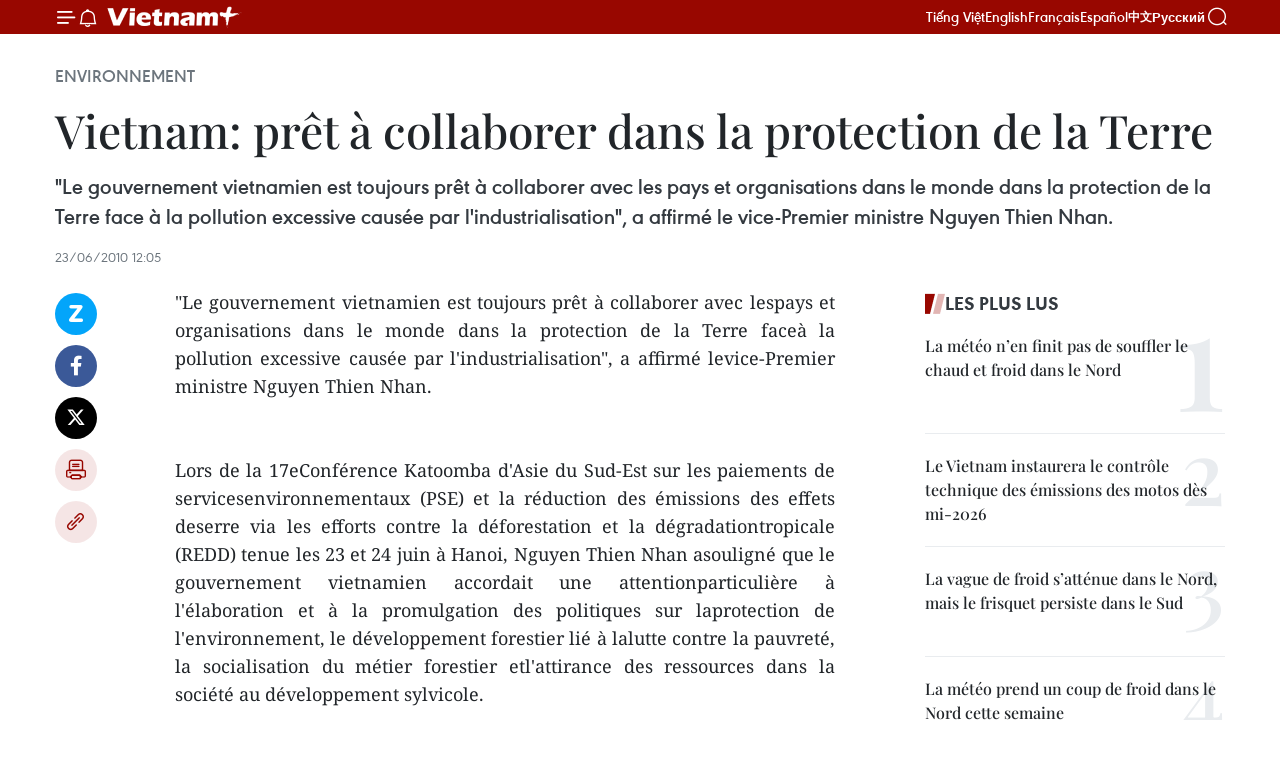

--- FILE ---
content_type: text/html;charset=utf-8
request_url: https://fr.vietnamplus.vn/vietnam-pret-a-collaborer-dans-la-protection-de-la-terre-post19274.vnp
body_size: 22090
content:
<!DOCTYPE html> <html lang="fr" class="fr"> <head> <title>Vietnam: prêt à collaborer dans la protection de la Terre | Vietnam+ (VietnamPlus)</title> <meta name="description" content="&#34;Le gouvernement vietnamien est toujours prêt à collaborer avec lespays et organisations dans le monde dans la protection de la Terre faceà la pollution excessive causée par l&#39;industrialisation&#34;, a affirmé levice-Premier ministre Nguyen Thien Nhan. "/> <meta name="keywords" content=""/> <meta name="news_keywords" content=""/> <meta http-equiv="Content-Type" content="text/html; charset=utf-8" /> <meta http-equiv="X-UA-Compatible" content="IE=edge"/> <meta http-equiv="refresh" content="1800" /> <meta name="revisit-after" content="1 days" /> <meta name="viewport" content="width=device-width, initial-scale=1"> <meta http-equiv="content-language" content="vi" /> <meta name="format-detection" content="telephone=no"/> <meta name="format-detection" content="address=no"/> <meta name="apple-mobile-web-app-capable" content="yes"> <meta name="apple-mobile-web-app-status-bar-style" content="black"> <meta name="apple-mobile-web-app-title" content="Vietnam+ (VietnamPlus)"/> <meta name="referrer" content="no-referrer-when-downgrade"/> <link rel="shortcut icon" href="https://media.vietnamplus.vn/assets/web/styles/img/favicon.ico" type="image/x-icon" /> <link rel="preconnect" href="https://media.vietnamplus.vn"/> <link rel="dns-prefetch" href="https://media.vietnamplus.vn"/> <link rel="preconnect" href="//www.google-analytics.com" /> <link rel="preconnect" href="//www.googletagmanager.com" /> <link rel="preconnect" href="//stc.za.zaloapp.com" /> <link rel="preconnect" href="//fonts.googleapis.com" /> <link rel="preconnect" href="//pagead2.googlesyndication.com"/> <link rel="preconnect" href="//tpc.googlesyndication.com"/> <link rel="preconnect" href="//securepubads.g.doubleclick.net"/> <link rel="preconnect" href="//accounts.google.com"/> <link rel="preconnect" href="//adservice.google.com"/> <link rel="preconnect" href="//adservice.google.com.vn"/> <link rel="preconnect" href="//www.googletagservices.com"/> <link rel="preconnect" href="//partner.googleadservices.com"/> <link rel="preconnect" href="//tpc.googlesyndication.com"/> <link rel="preconnect" href="//za.zdn.vn"/> <link rel="preconnect" href="//sp.zalo.me"/> <link rel="preconnect" href="//connect.facebook.net"/> <link rel="preconnect" href="//www.facebook.com"/> <link rel="dns-prefetch" href="//www.google-analytics.com" /> <link rel="dns-prefetch" href="//www.googletagmanager.com" /> <link rel="dns-prefetch" href="//stc.za.zaloapp.com" /> <link rel="dns-prefetch" href="//fonts.googleapis.com" /> <link rel="dns-prefetch" href="//pagead2.googlesyndication.com"/> <link rel="dns-prefetch" href="//tpc.googlesyndication.com"/> <link rel="dns-prefetch" href="//securepubads.g.doubleclick.net"/> <link rel="dns-prefetch" href="//accounts.google.com"/> <link rel="dns-prefetch" href="//adservice.google.com"/> <link rel="dns-prefetch" href="//adservice.google.com.vn"/> <link rel="dns-prefetch" href="//www.googletagservices.com"/> <link rel="dns-prefetch" href="//partner.googleadservices.com"/> <link rel="dns-prefetch" href="//tpc.googlesyndication.com"/> <link rel="dns-prefetch" href="//za.zdn.vn"/> <link rel="dns-prefetch" href="//sp.zalo.me"/> <link rel="dns-prefetch" href="//connect.facebook.net"/> <link rel="dns-prefetch" href="//www.facebook.com"/> <link rel="dns-prefetch" href="//graph.facebook.com"/> <link rel="dns-prefetch" href="//static.xx.fbcdn.net"/> <link rel="dns-prefetch" href="//staticxx.facebook.com"/> <script> var cmsConfig = { domainDesktop: 'https://fr.vietnamplus.vn', domainMobile: 'https://fr.vietnamplus.vn', domainApi: 'https://fr-api.vietnamplus.vn', domainStatic: 'https://media.vietnamplus.vn', domainLog: 'https://fr-log.vietnamplus.vn', googleAnalytics: 'G\-XG2Q9PW0XH', siteId: 0, pageType: 1, objectId: 19274, adsZone: 369, allowAds: true, adsLazy: true, antiAdblock: true, }; if (window.location.protocol !== 'https:' && window.location.hostname.indexOf('vietnamplus.vn') !== -1) { window.location = 'https://' + window.location.hostname + window.location.pathname + window.location.hash; } var USER_AGENT=window.navigator&&(window.navigator.userAgent||window.navigator.vendor)||window.opera||"",IS_MOBILE=/Android|webOS|iPhone|iPod|BlackBerry|Windows Phone|IEMobile|Mobile Safari|Opera Mini/i.test(USER_AGENT),IS_REDIRECT=!1;function setCookie(e,o,i){var n=new Date,i=(n.setTime(n.getTime()+24*i*60*60*1e3),"expires="+n.toUTCString());document.cookie=e+"="+o+"; "+i+";path=/;"}function getCookie(e){var o=document.cookie.indexOf(e+"="),i=o+e.length+1;return!o&&e!==document.cookie.substring(0,e.length)||-1===o?null:(-1===(e=document.cookie.indexOf(";",i))&&(e=document.cookie.length),unescape(document.cookie.substring(i,e)))}IS_MOBILE&&getCookie("isDesktop")&&(setCookie("isDesktop",1,-1),window.location=window.location.pathname.replace(".amp", ".vnp")+window.location.search,IS_REDIRECT=!0); </script> <script> if(USER_AGENT && USER_AGENT.indexOf("facebot") <= 0 && USER_AGENT.indexOf("facebookexternalhit") <= 0) { var query = ''; var hash = ''; if (window.location.search) query = window.location.search; if (window.location.hash) hash = window.location.hash; var canonicalUrl = 'https://fr.vietnamplus.vn/vietnam-pret-a-collaborer-dans-la-protection-de-la-terre-post19274.vnp' + query + hash ; var curUrl = decodeURIComponent(window.location.href); if(!location.port && canonicalUrl.startsWith("http") && curUrl != canonicalUrl){ window.location.replace(canonicalUrl); } } </script> <meta property="fb:pages" content="120834779440" /> <meta property="fb:app_id" content="1960985707489919" /> <meta name="author" content="Vietnam+ (VietnamPlus)" /> <meta name="copyright" content="Copyright © 2026 by Vietnam+ (VietnamPlus)" /> <meta name="RATING" content="GENERAL" /> <meta name="GENERATOR" content="Vietnam+ (VietnamPlus)" /> <meta content="Vietnam+ (VietnamPlus)" itemprop="sourceOrganization" name="source"/> <meta content="news" itemprop="genre" name="medium"/> <meta name="robots" content="noarchive, max-image-preview:large, index, follow" /> <meta name="GOOGLEBOT" content="noarchive, max-image-preview:large, index, follow" /> <link rel="canonical" href="https://fr.vietnamplus.vn/vietnam-pret-a-collaborer-dans-la-protection-de-la-terre-post19274.vnp" /> <meta property="og:site_name" content="Vietnam+ (VietnamPlus)"/> <meta property="og:rich_attachment" content="true"/> <meta property="og:type" content="article"/> <meta property="og:url" content="https://fr.vietnamplus.vn/vietnam-pret-a-collaborer-dans-la-protection-de-la-terre-post19274.vnp"/> <meta property="og:image" content="https://mediafr.vietnamplus.vn/images/f7bdd265dc3b1373bc7e1f8305ab7b24e0281268babb9b66962bc2e3365ea22bce140760eda5fb2c72c6e5717ab9c1015b28558a3b5db9a11da39a0f8c789fbf4c7dea573360559da230b6bea101fdcc/moi+truong.jpg.webp"/> <meta property="og:image:width" content="1200"/> <meta property="og:image:height" content="630"/> <meta property="og:title" content="Vietnam: prêt à collaborer dans la protection de la Terre "/> <meta property="og:description" content="&#34;Le gouvernement vietnamien est toujours prêt à collaborer avec lespays et organisations dans le monde dans la protection de la Terre faceà la pollution excessive causée par l&#39;industrialisation&#34;, a affirmé levice-Premier ministre Nguyen Thien Nhan. "/> <meta name="twitter:card" value="summary"/> <meta name="twitter:url" content="https://fr.vietnamplus.vn/vietnam-pret-a-collaborer-dans-la-protection-de-la-terre-post19274.vnp"/> <meta name="twitter:title" content="Vietnam: prêt à collaborer dans la protection de la Terre "/> <meta name="twitter:description" content="&#34;Le gouvernement vietnamien est toujours prêt à collaborer avec lespays et organisations dans le monde dans la protection de la Terre faceà la pollution excessive causée par l&#39;industrialisation&#34;, a affirmé levice-Premier ministre Nguyen Thien Nhan. "/> <meta name="twitter:image" content="https://mediafr.vietnamplus.vn/images/f7bdd265dc3b1373bc7e1f8305ab7b24e0281268babb9b66962bc2e3365ea22bce140760eda5fb2c72c6e5717ab9c1015b28558a3b5db9a11da39a0f8c789fbf4c7dea573360559da230b6bea101fdcc/moi+truong.jpg.webp"/> <meta name="twitter:site" content="@Vietnam+ (VietnamPlus)"/> <meta name="twitter:creator" content="@Vietnam+ (VietnamPlus)"/> <meta property="article:publisher" content="https://www.facebook.com/VietnamPlus" /> <meta property="article:tag" content=""/> <meta property="article:section" content="Environnement" /> <meta property="article:published_time" content="2010-06-23T19:05:00+0700"/> <meta property="article:modified_time" content="2010-06-23T19:14:07+0700"/> <script type="application/ld+json"> { "@context": "http://schema.org", "@type": "Organization", "name": "Vietnam+ (VietnamPlus)", "url": "https://fr.vietnamplus.vn", "logo": "https://media.vietnamplus.vn/assets/web/styles/img/logo.png", "foundingDate": "2008", "founders": [ { "@type": "Person", "name": "Thông tấn xã Việt Nam (TTXVN)" } ], "address": [ { "@type": "PostalAddress", "streetAddress": "Số 05 Lý Thường Kiệt - Hà Nội - Việt Nam", "addressLocality": "Hà Nội City", "addressRegion": "Northeast", "postalCode": "100000", "addressCountry": "VNM" } ], "contactPoint": [ { "@type": "ContactPoint", "telephone": "+84-243-941-1349", "contactType": "customer service" }, { "@type": "ContactPoint", "telephone": "+84-243-941-1348", "contactType": "customer service" } ], "sameAs": [ "https://www.facebook.com/VietnamPlus", "https://www.tiktok.com/@vietnamplus", "https://twitter.com/vietnamplus", "https://www.youtube.com/c/BaoVietnamPlus" ] } </script> <script type="application/ld+json"> { "@context" : "https://schema.org", "@type" : "WebSite", "name": "Vietnam+ (VietnamPlus)", "url": "https://fr.vietnamplus.vn", "alternateName" : "Báo điện tử VIETNAMPLUS, Cơ quan của Thông tấn xã Việt Nam (TTXVN)", "potentialAction": { "@type": "SearchAction", "target": { "@type": "EntryPoint", "urlTemplate": "https://fr.vietnamplus.vn/search/?q={search_term_string}" }, "query-input": "required name=search_term_string" } } </script> <script type="application/ld+json"> { "@context":"http://schema.org", "@type":"BreadcrumbList", "itemListElement":[ { "@type":"ListItem", "position":1, "item":{ "@id":"https://fr.vietnamplus.vn/environnement/", "name":"Environnement" } } ] } </script> <script type="application/ld+json"> { "@context": "http://schema.org", "@type": "NewsArticle", "mainEntityOfPage":{ "@type":"WebPage", "@id":"https://fr.vietnamplus.vn/vietnam-pret-a-collaborer-dans-la-protection-de-la-terre-post19274.vnp" }, "headline": "Vietnam: prêt à collaborer dans la protection de la Terre", "description": "&quot;Le gouvernement vietnamien est toujours prêt à collaborer avec lespays et organisations dans le monde dans la protection de la Terre faceà la pollution excessive causée par l'industrialisation&quot;, a affirmé levice-Premier ministre Nguyen Thien Nhan.", "image": { "@type": "ImageObject", "url": "https://mediafr.vietnamplus.vn/images/f7bdd265dc3b1373bc7e1f8305ab7b24e0281268babb9b66962bc2e3365ea22bce140760eda5fb2c72c6e5717ab9c1015b28558a3b5db9a11da39a0f8c789fbf4c7dea573360559da230b6bea101fdcc/moi+truong.jpg.webp", "width" : 1200, "height" : 675 }, "datePublished": "2010-06-23T19:05:00+0700", "dateModified": "2010-06-23T19:14:07+0700", "author": { "@type": "Person", "name": "" }, "publisher": { "@type": "Organization", "name": "Vietnam+ (VietnamPlus)", "logo": { "@type": "ImageObject", "url": "https://media.vietnamplus.vn/assets/web/styles/img/logo.png" } } } </script> <link rel="preload" href="https://media.vietnamplus.vn/assets/web/styles/css/main.min-1.0.14.css" as="style"> <link rel="preload" href="https://media.vietnamplus.vn/assets/web/js/main.min-1.0.33.js" as="script"> <link rel="preload" href="https://media.vietnamplus.vn/assets/web/js/detail.min-1.0.15.js" as="script"> <link rel="preload" href="https://common.mcms.one/assets/styles/css/vietnamplus-1.0.0.css" as="style"> <link rel="stylesheet" href="https://common.mcms.one/assets/styles/css/vietnamplus-1.0.0.css"> <link id="cms-style" rel="stylesheet" href="https://media.vietnamplus.vn/assets/web/styles/css/main.min-1.0.14.css"> <script type="text/javascript"> var _metaOgUrl = 'https://fr.vietnamplus.vn/vietnam-pret-a-collaborer-dans-la-protection-de-la-terre-post19274.vnp'; var page_title = document.title; var tracked_url = window.location.pathname + window.location.search + window.location.hash; var cate_path = 'environnement'; if (cate_path.length > 0) { tracked_url = "/" + cate_path + tracked_url; } </script> <script async="" src="https://www.googletagmanager.com/gtag/js?id=G-XG2Q9PW0XH"></script> <script> window.dataLayer = window.dataLayer || []; function gtag(){dataLayer.push(arguments);} gtag('js', new Date()); gtag('config', 'G-XG2Q9PW0XH', {page_path: tracked_url}); </script> <script>window.dataLayer = window.dataLayer || [];dataLayer.push({'pageCategory': '/environnement'});</script> <script> window.dataLayer = window.dataLayer || []; dataLayer.push({ 'event': 'Pageview', 'articleId': '19274', 'articleTitle': 'Vietnam: prêt à collaborer dans la protection de la Terre ', 'articleCategory': 'Environnement', 'articleAlowAds': true, 'articleType': 'detail', 'articlePublishDate': '2010-06-23T19:05:00+0700', 'articleThumbnail': 'https://mediafr.vietnamplus.vn/images/f7bdd265dc3b1373bc7e1f8305ab7b24e0281268babb9b66962bc2e3365ea22bce140760eda5fb2c72c6e5717ab9c1015b28558a3b5db9a11da39a0f8c789fbf4c7dea573360559da230b6bea101fdcc/moi+truong.jpg.webp', 'articleShortUrl': 'https://fr.vietnamplus.vn/vietnam-pret-a-collaborer-dans-la-protection-de-la-terre-post19274.vnp', 'articleFullUrl': 'https://fr.vietnamplus.vn/vietnam-pret-a-collaborer-dans-la-protection-de-la-terre-post19274.vnp', }); </script> <script type='text/javascript'> gtag('event', 'article_page',{ 'articleId': '19274', 'articleTitle': 'Vietnam: prêt à collaborer dans la protection de la Terre ', 'articleCategory': 'Environnement', 'articleAlowAds': true, 'articleType': 'detail', 'articlePublishDate': '2010-06-23T19:05:00+0700', 'articleThumbnail': 'https://mediafr.vietnamplus.vn/images/f7bdd265dc3b1373bc7e1f8305ab7b24e0281268babb9b66962bc2e3365ea22bce140760eda5fb2c72c6e5717ab9c1015b28558a3b5db9a11da39a0f8c789fbf4c7dea573360559da230b6bea101fdcc/moi+truong.jpg.webp', 'articleShortUrl': 'https://fr.vietnamplus.vn/vietnam-pret-a-collaborer-dans-la-protection-de-la-terre-post19274.vnp', 'articleFullUrl': 'https://fr.vietnamplus.vn/vietnam-pret-a-collaborer-dans-la-protection-de-la-terre-post19274.vnp', }); </script> <script>(function(w,d,s,l,i){w[l]=w[l]||[];w[l].push({'gtm.start': new Date().getTime(),event:'gtm.js'});var f=d.getElementsByTagName(s)[0], j=d.createElement(s),dl=l!='dataLayer'?'&l='+l:'';j.async=true;j.src= 'https://www.googletagmanager.com/gtm.js?id='+i+dl;f.parentNode.insertBefore(j,f); })(window,document,'script','dataLayer','GTM-5WM58F3N');</script> <script type="text/javascript"> !function(){"use strict";function e(e){var t=!(arguments.length>1&&void 0!==arguments[1])||arguments[1],c=document.createElement("script");c.src=e,t?c.type="module":(c.async=!0,c.type="text/javascript",c.setAttribute("nomodule",""));var n=document.getElementsByTagName("script")[0];n.parentNode.insertBefore(c,n)}!function(t,c){!function(t,c,n){var a,o,r;n.accountId=c,null!==(a=t.marfeel)&&void 0!==a||(t.marfeel={}),null!==(o=(r=t.marfeel).cmd)&&void 0!==o||(r.cmd=[]),t.marfeel.config=n;var i="https://sdk.mrf.io/statics";e("".concat(i,"/marfeel-sdk.js?id=").concat(c),!0),e("".concat(i,"/marfeel-sdk.es5.js?id=").concat(c),!1)}(t,c,arguments.length>2&&void 0!==arguments[2]?arguments[2]:{})}(window,2272,{} )}(); </script> <script async src="https://sp.zalo.me/plugins/sdk.js"></script> </head> <body class="detail-page"> <div id="sdaWeb_SdaMasthead" class="rennab rennab-top" data-platform="1" data-position="Web_SdaMasthead"> </div> <header class=" site-header"> <div class="sticky"> <div class="container"> <i class="ic-menu"></i> <i class="ic-bell"></i> <div id="header-news" class="pick-news hidden" data-source="header-latest-news"></div> <a class="small-logo" href="/" title="Vietnam+ (VietnamPlus)">Vietnam+ (VietnamPlus)</a> <ul class="menu"> <li> <a href="https://www.vietnamplus.vn" title="Tiếng Việt" target="_blank">Tiếng Việt</a> </li> <li> <a href="https://en.vietnamplus.vn" title="English" target="_blank" rel="nofollow">English</a> </li> <li> <a href="https://fr.vietnamplus.vn" title="Français" target="_blank" rel="nofollow">Français</a> </li> <li> <a href="https://es.vietnamplus.vn" title="Español" target="_blank" rel="nofollow">Español</a> </li> <li> <a href="https://zh.vietnamplus.vn" title="中文" target="_blank" rel="nofollow">中文</a> </li> <li> <a href="https://ru.vietnamplus.vn" title="Русский" target="_blank" rel="nofollow">Русский</a> </li> </ul> <div class="search-wrapper"> <i class="ic-search"></i> <input type="text" class="search txtsearch" placeholder="Mot clé"> </div> </div> </div> </header> <div class="site-body"> <div id="sdaWeb_SdaBackground" class="rennab " data-platform="1" data-position="Web_SdaBackground"> </div> <div class="container"> <div class="breadcrumb breadcrumb-detail"> <h2 class="main"> <a href="https://fr.vietnamplus.vn/environnement/" title="Environnement" class="active">Environnement</a> </h2> </div> <div id="sdaWeb_SdaTop" class="rennab " data-platform="1" data-position="Web_SdaTop"> </div> <div class="article"> <h1 class="article__title cms-title "> Vietnam: prêt à collaborer dans la protection de la Terre </h1> <div class="article__sapo cms-desc"> "Le gouvernement vietnamien est toujours prêt à collaborer avec les pays et organisations dans le monde dans la protection de la Terre face à la pollution excessive causée par l'industrialisation", a affirmé le vice-Premier ministre Nguyen Thien Nhan. <br> </div> <div id="sdaWeb_SdaArticleAfterSapo" class="rennab " data-platform="1" data-position="Web_SdaArticleAfterSapo"> </div> <div class="article__meta"> <time class="time" datetime="2010-06-23T19:05:00+0700" data-time="1277294700" data-friendly="false">mercredi 23 juin 2010 19:05</time> <meta class="cms-date" itemprop="datePublished" content="2010-06-23T19:05:00+0700"> </div> <div class="col"> <div class="main-col content-col"> <div class="article__body zce-content-body cms-body" itemprop="articleBody"> <div class="social-pin sticky article__social"> <a href="javascript:void(0);" class="zl zalo-share-button" title="Zalo" data-href="https://fr.vietnamplus.vn/vietnam-pret-a-collaborer-dans-la-protection-de-la-terre-post19274.vnp" data-oaid="4486284411240520426" data-layout="1" data-color="blue" data-customize="true">Zalo</a> <a href="javascript:void(0);" class="item fb" data-href="https://fr.vietnamplus.vn/vietnam-pret-a-collaborer-dans-la-protection-de-la-terre-post19274.vnp" data-rel="facebook" title="Facebook">Facebook</a> <a href="javascript:void(0);" class="item tw" data-href="https://fr.vietnamplus.vn/vietnam-pret-a-collaborer-dans-la-protection-de-la-terre-post19274.vnp" data-rel="twitter" title="Twitter">Twitter</a> <a href="javascript:void(0);" class="bookmark sendbookmark hidden" onclick="ME.sendBookmark(this, 19274);" data-id="19274" title="marque-pages">marque-pages</a> <a href="javascript:void(0);" class="print sendprint" title="Print" data-href="/print-19274.html">Impression</a> <a href="javascript:void(0);" class="item link" data-href="https://fr.vietnamplus.vn/vietnam-pret-a-collaborer-dans-la-protection-de-la-terre-post19274.vnp" data-rel="copy" title="Copy link">Copy link</a> </div> <div align="justify"> "Le gouvernement vietnamien est toujours prêt à collaborer avec lespays et organisations dans le monde dans la protection de la Terre faceà la pollution excessive causée par l'industrialisation", a affirmé levice-Premier ministre Nguyen Thien Nhan. <br> <br> <br> Lors de la 17eConférence Katoomba d'Asie du Sud-Est sur les paiements de servicesenvironnementaux (PSE) et la réduction des émissions des effets deserre via les efforts contre la déforestation et la dégradationtropicale (REDD) tenue les 23 et 24 juin à Hanoi, Nguyen Thien Nhan asouligné que le gouvernement vietnamien accordait une attentionparticulière à l'élaboration et à la promulgation des politiques sur laprotection de l'environnement, le développement forestier lié à lalutte contre la pauvreté, la socialisation du métier forestier etl'attirance des ressources dans la société au développement sylvicole. <br> <br> <br> Ces deux dernières années, le Vietnam a mis en place, à titre d'essai,la taxe en faveur des services de l'environnement forestier danscertaines localités. La mise en place, à titre expérimental, de cettetaxe est une option concrète du processus de renouveau du pays dans ledomaine sylvicole et socialise la mission d'exploitation et deprotection des forêts. Les fonds ainsi prélevés contribuent grandementà la protection de l'environnement, grâce à une meilleure gestion desforêts (superficie, exploitation, reboisement), des nappes phréatiques,et des conséquences du changement climatique. <br> <br> <br> Selon M.Nhan, le projet de l'Arrêté sur cette taxe est en cours de préparationpar les services compétents. Il sera soumis au gouvernement pourapprobation et promulgation aux alentours du début du 3e trimestre del'année. <br> <br> <br> A cette occasion, le vice-Premier ministreNguyen Thien Nhan a également demandé aux organisations internationalesde continuer d'aider le Vietnam à appliquer cet Arrêté et lesmécanismes et politiques sur PES et REDD dans les temps qui viennent. <br> <br> <br> La 17e Conférence Katoomba est co-organisée par les ministères del'Agriculture et du Développement rural, et des Ressources naturelleset de l'Environnement, l'organisation Forest Trends et WinrockInternational. Plus de 400 délégués venus de plus de 30 pays d'Asie duSud-Est discutent des potentiels du marché PES dans la région, fontpart de leurs initiatives sur la protection des ressources en eau,l'absorption du carbone des forêts et des océans, ainsi que labiodiversité. <br> <br> <br> Lors de la séance d'ouverture, plusieursdélégués ont hautement apprécié les efforts déployés par le Vietnamdans la protection de l'environnement. Selon Frank Donovan,représentant de l'Agence américaine du développement international(USAID), la mise en place à titre d'essai de la taxe en faveur desservices de l'environnement forestier dans la province de Lam Dong(Hauts-Plateaux du Centre) a aidé à améliorer la vie de plus de 8.000foyers, qui ont pu voir leur revenu augmenter de 3,5 fois par rapport àce qu'ils percevaient auparavant. Plus de 250.000 ha de forêts ont étéprotégés et les centrales hydroélectriques ont économisé des millionsde dollars de frais de production. <br> <br> <br> Le ministre del'Agriculture et du Développement rural, Cao Duc Phat, a fait savoirque le Vietnam était un des premiers pays dans la région à mettre enplace cette taxe. Reconnaissant l'importance de la protection desressources naturelles, depuis plusieurs années, le Vietnam s'intéresseà la protection et au développement des forêts, dont le reboissement decinq millions d'hectares de forêts. - AVI
</div> <div id="sdaWeb_SdaArticleAfterBody" class="rennab " data-platform="1" data-position="Web_SdaArticleAfterBody"> </div> </div> <div id="sdaWeb_SdaArticleAfterTag" class="rennab " data-platform="1" data-position="Web_SdaArticleAfterTag"> </div> <div class="wrap-social"> <div class="social-pin article__social"> <a href="javascript:void(0);" class="zl zalo-share-button" title="Zalo" data-href="https://fr.vietnamplus.vn/vietnam-pret-a-collaborer-dans-la-protection-de-la-terre-post19274.vnp" data-oaid="4486284411240520426" data-layout="1" data-color="blue" data-customize="true">Zalo</a> <a href="javascript:void(0);" class="item fb" data-href="https://fr.vietnamplus.vn/vietnam-pret-a-collaborer-dans-la-protection-de-la-terre-post19274.vnp" data-rel="facebook" title="Facebook">Facebook</a> <a href="javascript:void(0);" class="item tw" data-href="https://fr.vietnamplus.vn/vietnam-pret-a-collaborer-dans-la-protection-de-la-terre-post19274.vnp" data-rel="twitter" title="Twitter">Twitter</a> <a href="javascript:void(0);" class="bookmark sendbookmark hidden" onclick="ME.sendBookmark(this, 19274);" data-id="19274" title="marque-pages">marque-pages</a> <a href="javascript:void(0);" class="print sendprint" title="Print" data-href="/print-19274.html">Impression</a> <a href="javascript:void(0);" class="item link" data-href="https://fr.vietnamplus.vn/vietnam-pret-a-collaborer-dans-la-protection-de-la-terre-post19274.vnp" data-rel="copy" title="Copy link">Copy link</a> </div> <a href="https://news.google.com/publications/CAAqBwgKMN-18wowlLWFAw?hl=vi&gl=VN&ceid=VN%3Avi" class="google-news" target="_blank" title="Google News">Suivez VietnamPlus</a> </div> <div id="sdaWeb_SdaArticleAfterBody1" class="rennab " data-platform="1" data-position="Web_SdaArticleAfterBody1"> </div> <div id="sdaWeb_SdaArticleAfterBody2" class="rennab " data-platform="1" data-position="Web_SdaArticleAfterBody2"> </div> <div class="timeline secondary"> <h3 class="box-heading"> <a href="https://fr.vietnamplus.vn/environnement/" title="Environnement" class="title"> Voir plus </a> </h3> <div class="box-content content-list" data-source="recommendation-369"> <article class="story" data-id="257516"> <figure class="story__thumb"> <a class="cms-link" href="https://fr.vietnamplus.vn/14e-congres-du-parti-temps-sec-a-hanoi-le-jour-de-louverture-post257516.vnp" title="14e Congrès du Parti : temps sec à Hanoï le jour de l’ouverture"> <img class="lazyload" src="[data-uri]" data-src="https://mediafr.vietnamplus.vn/images/cab7b1bdcfee992d98b27983efe908ae382f36d0e79ac97aec82a7c95efcaba9325e349a56503b1cc48c4556b51d12a9/hanoi.jpg.webp" data-srcset="https://mediafr.vietnamplus.vn/images/cab7b1bdcfee992d98b27983efe908ae382f36d0e79ac97aec82a7c95efcaba9325e349a56503b1cc48c4556b51d12a9/hanoi.jpg.webp 1x, https://mediafr.vietnamplus.vn/images/156ec659313cbeba9b7c8186b65fa5a4382f36d0e79ac97aec82a7c95efcaba9325e349a56503b1cc48c4556b51d12a9/hanoi.jpg.webp 2x" alt="Des panneaux, des affiches et des emblèmes du 14e Congrès national du Parti sont déployés dans les rues de Hanoï. Photo : VNA"> <noscript><img src="https://mediafr.vietnamplus.vn/images/cab7b1bdcfee992d98b27983efe908ae382f36d0e79ac97aec82a7c95efcaba9325e349a56503b1cc48c4556b51d12a9/hanoi.jpg.webp" srcset="https://mediafr.vietnamplus.vn/images/cab7b1bdcfee992d98b27983efe908ae382f36d0e79ac97aec82a7c95efcaba9325e349a56503b1cc48c4556b51d12a9/hanoi.jpg.webp 1x, https://mediafr.vietnamplus.vn/images/156ec659313cbeba9b7c8186b65fa5a4382f36d0e79ac97aec82a7c95efcaba9325e349a56503b1cc48c4556b51d12a9/hanoi.jpg.webp 2x" alt="Des panneaux, des affiches et des emblèmes du 14e Congrès national du Parti sont déployés dans les rues de Hanoï. Photo : VNA" class="image-fallback"></noscript> </a> </figure> <h2 class="story__heading" data-tracking="257516"> <a class=" cms-link" href="https://fr.vietnamplus.vn/14e-congres-du-parti-temps-sec-a-hanoi-le-jour-de-louverture-post257516.vnp" title="14e Congrès du Parti : temps sec à Hanoï le jour de l’ouverture"> 14e Congrès du Parti : temps sec à Hanoï le jour de l’ouverture </a> </h2> <time class="time" datetime="2026-01-15T19:02:50+0700" data-time="1768478570"> 15/01/2026 19:02 </time> <div class="story__summary story__shorten"> <p>Hanoï devrait connaître un temps sec et ensoleillé le jour de l’ouverture du 14e Congrès national du Parti communiste du Vietnam.</p> </div> </article> <article class="story" data-id="257466"> <figure class="story__thumb"> <a class="cms-link" href="https://fr.vietnamplus.vn/atteindre-la-neutralite-carbone-dici-2050-est-une-mission-politique-nationale-selon-le-pm-post257466.vnp" title="Atteindre la neutralité carbone d’ici 2050 est une mission politique nationale, selon le PM"> <img class="lazyload" src="[data-uri]" data-src="https://mediafr.vietnamplus.vn/images/09bba8fe1e0bab5788885f766dd43fbbe8d2338d1279892c5e3c4954623dd0eff4a06ee021b89696c1953e8c26395ea7/chinh.jpg.webp" data-srcset="https://mediafr.vietnamplus.vn/images/09bba8fe1e0bab5788885f766dd43fbbe8d2338d1279892c5e3c4954623dd0eff4a06ee021b89696c1953e8c26395ea7/chinh.jpg.webp 1x, https://mediafr.vietnamplus.vn/images/3a31c05c87ed42e2ee7840c780802e73e8d2338d1279892c5e3c4954623dd0eff4a06ee021b89696c1953e8c26395ea7/chinh.jpg.webp 2x" alt="La 6e réunion du Comité directeur national chargé de la mise en œuvre des engagements du Vietnam pris lors de la COP26 s’est tenu à Hanoï, en présence du Premier ministre Pham Minh Chinh. Photo : VNA"> <noscript><img src="https://mediafr.vietnamplus.vn/images/09bba8fe1e0bab5788885f766dd43fbbe8d2338d1279892c5e3c4954623dd0eff4a06ee021b89696c1953e8c26395ea7/chinh.jpg.webp" srcset="https://mediafr.vietnamplus.vn/images/09bba8fe1e0bab5788885f766dd43fbbe8d2338d1279892c5e3c4954623dd0eff4a06ee021b89696c1953e8c26395ea7/chinh.jpg.webp 1x, https://mediafr.vietnamplus.vn/images/3a31c05c87ed42e2ee7840c780802e73e8d2338d1279892c5e3c4954623dd0eff4a06ee021b89696c1953e8c26395ea7/chinh.jpg.webp 2x" alt="La 6e réunion du Comité directeur national chargé de la mise en œuvre des engagements du Vietnam pris lors de la COP26 s’est tenu à Hanoï, en présence du Premier ministre Pham Minh Chinh. Photo : VNA" class="image-fallback"></noscript> </a> </figure> <h2 class="story__heading" data-tracking="257466"> <a class=" cms-link" href="https://fr.vietnamplus.vn/atteindre-la-neutralite-carbone-dici-2050-est-une-mission-politique-nationale-selon-le-pm-post257466.vnp" title="Atteindre la neutralité carbone d’ici 2050 est une mission politique nationale, selon le PM"> Atteindre la neutralité carbone d’ici 2050 est une mission politique nationale, selon le PM </a> </h2> <time class="time" datetime="2026-01-14T21:35:39+0700" data-time="1768401339"> 14/01/2026 21:35 </time> <div class="story__summary story__shorten"> <p>La 6e réunion du Comité directeur national chargé de la mise en œuvre des engagements du Vietnam pris lors de la Conférence des Nations unies sur le changement climatique (COP26) s’est tenu ce mercredi 14 janvier à Hanoï, en présence du Premier ministre Pham Minh Chinh.</p> </div> </article> <article class="story" data-id="257444"> <figure class="story__thumb"> <a class="cms-link" href="https://fr.vietnamplus.vn/le-premier-ministre-preside-la-sixieme-reunion-du-comite-de-pilotage-pour-la-cop26-post257444.vnp" title="Le Premier ministre préside la sixième réunion du Comité de pilotage pour la COP26"> <img class="lazyload" src="[data-uri]" data-src="https://mediafr.vietnamplus.vn/images/cab7b1bdcfee992d98b27983efe908aef0d7e00ad0ffc089dfc54485def3adc205cbff38e4a03b68d53d7b032e71aeda/bdkh-6.jpg.webp" data-srcset="https://mediafr.vietnamplus.vn/images/cab7b1bdcfee992d98b27983efe908aef0d7e00ad0ffc089dfc54485def3adc205cbff38e4a03b68d53d7b032e71aeda/bdkh-6.jpg.webp 1x, https://mediafr.vietnamplus.vn/images/156ec659313cbeba9b7c8186b65fa5a4f0d7e00ad0ffc089dfc54485def3adc205cbff38e4a03b68d53d7b032e71aeda/bdkh-6.jpg.webp 2x" alt="Le Premier ministre Pham Minh Chinh préside la sixième réunion du Comité national de pilotage de la mise en œuvre des engagements du Vietnam pris lors de la COP26. Photo: VNA"> <noscript><img src="https://mediafr.vietnamplus.vn/images/cab7b1bdcfee992d98b27983efe908aef0d7e00ad0ffc089dfc54485def3adc205cbff38e4a03b68d53d7b032e71aeda/bdkh-6.jpg.webp" srcset="https://mediafr.vietnamplus.vn/images/cab7b1bdcfee992d98b27983efe908aef0d7e00ad0ffc089dfc54485def3adc205cbff38e4a03b68d53d7b032e71aeda/bdkh-6.jpg.webp 1x, https://mediafr.vietnamplus.vn/images/156ec659313cbeba9b7c8186b65fa5a4f0d7e00ad0ffc089dfc54485def3adc205cbff38e4a03b68d53d7b032e71aeda/bdkh-6.jpg.webp 2x" alt="Le Premier ministre Pham Minh Chinh préside la sixième réunion du Comité national de pilotage de la mise en œuvre des engagements du Vietnam pris lors de la COP26. Photo: VNA" class="image-fallback"></noscript> </a> </figure> <h2 class="story__heading" data-tracking="257444"> <a class=" cms-link" href="https://fr.vietnamplus.vn/le-premier-ministre-preside-la-sixieme-reunion-du-comite-de-pilotage-pour-la-cop26-post257444.vnp" title="Le Premier ministre préside la sixième réunion du Comité de pilotage pour la COP26"> Le Premier ministre préside la sixième réunion du Comité de pilotage pour la COP26 </a> </h2> <time class="time" datetime="2026-01-14T15:56:37+0700" data-time="1768380997"> 14/01/2026 15:56 </time> <div class="story__summary story__shorten"> <p>Le Vietnam évalue et renforce la mise en œuvre de ses engagements climatiques dans le cadre de la COP26.</p> </div> </article> <article class="story" data-id="257437"> <figure class="story__thumb"> <a class="cms-link" href="https://fr.vietnamplus.vn/plus-de-70-millions-de-motos-a-travers-le-pays-devront-etre-testes-en-pollution-post257437.vnp" title="Plus de 70 millions de motos à travers le pays devront être testés en pollution"> <img class="lazyload" src="[data-uri]" data-src="https://mediafr.vietnamplus.vn/images/44f872b41ffffe837e595148a04b9807ec2df58eb4f674af72edcb4e543d6109834eac7b109c9b69263bce6faad62473eebc0b402d020c64ae153eb4a8bd6e30/hanoi-feux-rouge.jpg.webp" data-srcset="https://mediafr.vietnamplus.vn/images/44f872b41ffffe837e595148a04b9807ec2df58eb4f674af72edcb4e543d6109834eac7b109c9b69263bce6faad62473eebc0b402d020c64ae153eb4a8bd6e30/hanoi-feux-rouge.jpg.webp 1x, https://mediafr.vietnamplus.vn/images/5d0deb09e2c673469c8d47bdf1f528e4ec2df58eb4f674af72edcb4e543d6109834eac7b109c9b69263bce6faad62473eebc0b402d020c64ae153eb4a8bd6e30/hanoi-feux-rouge.jpg.webp 2x" alt="Des voitures et motos attendent aux feux rouges sur la rue Kim Liên, à Hanoi, le 13 janvier. VnExpress"> <noscript><img src="https://mediafr.vietnamplus.vn/images/44f872b41ffffe837e595148a04b9807ec2df58eb4f674af72edcb4e543d6109834eac7b109c9b69263bce6faad62473eebc0b402d020c64ae153eb4a8bd6e30/hanoi-feux-rouge.jpg.webp" srcset="https://mediafr.vietnamplus.vn/images/44f872b41ffffe837e595148a04b9807ec2df58eb4f674af72edcb4e543d6109834eac7b109c9b69263bce6faad62473eebc0b402d020c64ae153eb4a8bd6e30/hanoi-feux-rouge.jpg.webp 1x, https://mediafr.vietnamplus.vn/images/5d0deb09e2c673469c8d47bdf1f528e4ec2df58eb4f674af72edcb4e543d6109834eac7b109c9b69263bce6faad62473eebc0b402d020c64ae153eb4a8bd6e30/hanoi-feux-rouge.jpg.webp 2x" alt="Des voitures et motos attendent aux feux rouges sur la rue Kim Liên, à Hanoi, le 13 janvier. VnExpress" class="image-fallback"></noscript> </a> </figure> <h2 class="story__heading" data-tracking="257437"> <a class=" cms-link" href="https://fr.vietnamplus.vn/plus-de-70-millions-de-motos-a-travers-le-pays-devront-etre-testes-en-pollution-post257437.vnp" title="Plus de 70 millions de motos à travers le pays devront être testés en pollution"> Plus de 70 millions de motos à travers le pays devront être testés en pollution </a> </h2> <time class="time" datetime="2026-01-14T14:30:00+0700" data-time="1768375800"> 14/01/2026 14:30 </time> <div class="story__summary story__shorten"> <p>Cette nouvelle réglementation vise à contrôler les émissions des transports individuels, contribuant ainsi à la protection de l’environnement et à l’amélioration de la qualité de l’air urbain.</p> </div> </article> <article class="story" data-id="257418"> <figure class="story__thumb"> <a class="cms-link" href="https://fr.vietnamplus.vn/huit-animaux-rares-relaches-dans-la-nature-dans-la-province-de-dong-nai-post257418.vnp" title="Huit animaux rares relâchés dans la nature dans la province de Dong Nai"> <img class="lazyload" src="[data-uri]" data-src="https://mediafr.vietnamplus.vn/images/99744cc23496dda1191ab041b5e718398f3721bfee31c6878c7ac3992b761ac0c2ec99715fb79211e0fc0ed7f885cca7/1-9303.jpg.webp" data-srcset="https://mediafr.vietnamplus.vn/images/99744cc23496dda1191ab041b5e718398f3721bfee31c6878c7ac3992b761ac0c2ec99715fb79211e0fc0ed7f885cca7/1-9303.jpg.webp 1x, https://mediafr.vietnamplus.vn/images/b45f905f8a1d998e7735114b0aa991f08f3721bfee31c6878c7ac3992b761ac0c2ec99715fb79211e0fc0ed7f885cca7/1-9303.jpg.webp 2x" alt="Un pangolin de Java est relâché dans son milieu naturel au parc national de Bu Gia Map. (Photo : VNA)"> <noscript><img src="https://mediafr.vietnamplus.vn/images/99744cc23496dda1191ab041b5e718398f3721bfee31c6878c7ac3992b761ac0c2ec99715fb79211e0fc0ed7f885cca7/1-9303.jpg.webp" srcset="https://mediafr.vietnamplus.vn/images/99744cc23496dda1191ab041b5e718398f3721bfee31c6878c7ac3992b761ac0c2ec99715fb79211e0fc0ed7f885cca7/1-9303.jpg.webp 1x, https://mediafr.vietnamplus.vn/images/b45f905f8a1d998e7735114b0aa991f08f3721bfee31c6878c7ac3992b761ac0c2ec99715fb79211e0fc0ed7f885cca7/1-9303.jpg.webp 2x" alt="Un pangolin de Java est relâché dans son milieu naturel au parc national de Bu Gia Map. (Photo : VNA)" class="image-fallback"></noscript> </a> </figure> <h2 class="story__heading" data-tracking="257418"> <a class=" cms-link" href="https://fr.vietnamplus.vn/huit-animaux-rares-relaches-dans-la-nature-dans-la-province-de-dong-nai-post257418.vnp" title="Huit animaux rares relâchés dans la nature dans la province de Dong Nai"> Huit animaux rares relâchés dans la nature dans la province de Dong Nai </a> </h2> <time class="time" datetime="2026-01-14T13:06:57+0700" data-time="1768370817"> 14/01/2026 13:06 </time> <div class="story__summary story__shorten"> <p>Huit animaux sauvages rares ont été relâchés dans la nature au parc national de Bu Gia Map, dans la province méridionale de Dong Nai, depuis le début de l'année.</p> </div> </article> <div id="sdaWeb_SdaNative1" class="rennab " data-platform="1" data-position="Web_SdaNative1"> </div> <article class="story" data-id="257406"> <figure class="story__thumb"> <a class="cms-link" href="https://fr.vietnamplus.vn/la-meteo-nen-finit-pas-de-souffler-le-chaud-et-froid-dans-le-nord-post257406.vnp" title="La météo n’en finit pas de souffler le chaud et froid dans le Nord"> <img class="lazyload" src="[data-uri]" data-src="https://mediafr.vietnamplus.vn/images/44f872b41ffffe837e595148a04b9807ec2df58eb4f674af72edcb4e543d61093a9ee986ef6f2927ff4b95b80dfce909e6e784b3d66c9a87649d6be06cd8e0fa/thethaovanhoavn.jpg.webp" data-srcset="https://mediafr.vietnamplus.vn/images/44f872b41ffffe837e595148a04b9807ec2df58eb4f674af72edcb4e543d61093a9ee986ef6f2927ff4b95b80dfce909e6e784b3d66c9a87649d6be06cd8e0fa/thethaovanhoavn.jpg.webp 1x, https://mediafr.vietnamplus.vn/images/5d0deb09e2c673469c8d47bdf1f528e4ec2df58eb4f674af72edcb4e543d61093a9ee986ef6f2927ff4b95b80dfce909e6e784b3d66c9a87649d6be06cd8e0fa/thethaovanhoavn.jpg.webp 2x" alt="Des pluies et un nouveau coup de froid sont attendus à partir du 21 janvier à Hanoi. Photo: thethaovanhoa.vn"> <noscript><img src="https://mediafr.vietnamplus.vn/images/44f872b41ffffe837e595148a04b9807ec2df58eb4f674af72edcb4e543d61093a9ee986ef6f2927ff4b95b80dfce909e6e784b3d66c9a87649d6be06cd8e0fa/thethaovanhoavn.jpg.webp" srcset="https://mediafr.vietnamplus.vn/images/44f872b41ffffe837e595148a04b9807ec2df58eb4f674af72edcb4e543d61093a9ee986ef6f2927ff4b95b80dfce909e6e784b3d66c9a87649d6be06cd8e0fa/thethaovanhoavn.jpg.webp 1x, https://mediafr.vietnamplus.vn/images/5d0deb09e2c673469c8d47bdf1f528e4ec2df58eb4f674af72edcb4e543d61093a9ee986ef6f2927ff4b95b80dfce909e6e784b3d66c9a87649d6be06cd8e0fa/thethaovanhoavn.jpg.webp 2x" alt="Des pluies et un nouveau coup de froid sont attendus à partir du 21 janvier à Hanoi. Photo: thethaovanhoa.vn" class="image-fallback"></noscript> </a> </figure> <h2 class="story__heading" data-tracking="257406"> <a class=" cms-link" href="https://fr.vietnamplus.vn/la-meteo-nen-finit-pas-de-souffler-le-chaud-et-froid-dans-le-nord-post257406.vnp" title="La météo n’en finit pas de souffler le chaud et froid dans le Nord"> La météo n’en finit pas de souffler le chaud et froid dans le Nord </a> </h2> <time class="time" datetime="2026-01-14T08:30:00+0700" data-time="1768354200"> 14/01/2026 08:30 </time> <div class="story__summary story__shorten"> <p>Le Nord du Vietnam devrait connaître une vague de froid vif qui persistera plusieurs jours, les zones montagneuses étant confrontées à des températures extrêmement basses, selon le Centre national de prévision hydrométéorologique.</p> </div> </article> <article class="story" data-id="257316"> <figure class="story__thumb"> <a class="cms-link" href="https://fr.vietnamplus.vn/ho-chi-minh-ville-bilan-des-initiatives-environnementales-en-2025-post257316.vnp" title="Hô Chi Minh-Ville : bilan des initiatives environnementales en 2025"> <img class="lazyload" src="[data-uri]" data-src="https://mediafr.vietnamplus.vn/images/cb5e58093ff95162a4d929afc29a8ac9ed9a48e3d6d0c9db114fb4de856cfb2f73ce6eb90e0205c341ac25db699e0ec7/untitled.jpg.webp" data-srcset="https://mediafr.vietnamplus.vn/images/cb5e58093ff95162a4d929afc29a8ac9ed9a48e3d6d0c9db114fb4de856cfb2f73ce6eb90e0205c341ac25db699e0ec7/untitled.jpg.webp 1x, https://mediafr.vietnamplus.vn/images/73788f2a17dc0bafed9a525c2cfb94faed9a48e3d6d0c9db114fb4de856cfb2f73ce6eb90e0205c341ac25db699e0ec7/untitled.jpg.webp 2x" alt="Remise de 100 000 arbres à la 4e région navale. Photo : HANE."> <noscript><img src="https://mediafr.vietnamplus.vn/images/cb5e58093ff95162a4d929afc29a8ac9ed9a48e3d6d0c9db114fb4de856cfb2f73ce6eb90e0205c341ac25db699e0ec7/untitled.jpg.webp" srcset="https://mediafr.vietnamplus.vn/images/cb5e58093ff95162a4d929afc29a8ac9ed9a48e3d6d0c9db114fb4de856cfb2f73ce6eb90e0205c341ac25db699e0ec7/untitled.jpg.webp 1x, https://mediafr.vietnamplus.vn/images/73788f2a17dc0bafed9a525c2cfb94faed9a48e3d6d0c9db114fb4de856cfb2f73ce6eb90e0205c341ac25db699e0ec7/untitled.jpg.webp 2x" alt="Remise de 100 000 arbres à la 4e région navale. Photo : HANE." class="image-fallback"></noscript> </a> </figure> <h2 class="story__heading" data-tracking="257316"> <a class=" cms-link" href="https://fr.vietnamplus.vn/ho-chi-minh-ville-bilan-des-initiatives-environnementales-en-2025-post257316.vnp" title="Hô Chi Minh-Ville : bilan des initiatives environnementales en 2025"> Hô Chi Minh-Ville : bilan des initiatives environnementales en 2025 </a> </h2> <time class="time" datetime="2026-01-12T10:54:14+0700" data-time="1768190054"> 12/01/2026 10:54 </time> <div class="story__summary story__shorten"> <p>Sur&nbsp;la liste des dix programmes les plus marquants de l’année 2025 publiée par la&nbsp;HANE,&nbsp;le projet « Un million d’arbres pour les mers et les îles de la Patrie, pour un Vietnam vert » se distingue de sa portée environnementale et sociale.</p> </div> </article> <article class="story" data-id="257305"> <figure class="story__thumb"> <a class="cms-link" href="https://fr.vietnamplus.vn/le-froid-sinstalle-et-va-persister-dans-le-nord-dans-les-prochains-jours-post257305.vnp" title="Le froid s’installe et va persister dans le Nord dans les prochains jours "> <img class="lazyload" src="[data-uri]" data-src="https://mediafr.vietnamplus.vn/images/44f872b41ffffe837e595148a04b98077b6b5526b1ce6167d75a3cfdd4b9439420f04b7ff5bb43b510e7ca6933d2ef116d146e276d902743538ce05ab5a46d32/froid-dans-le-nord-vov.jpg.webp" data-srcset="https://mediafr.vietnamplus.vn/images/44f872b41ffffe837e595148a04b98077b6b5526b1ce6167d75a3cfdd4b9439420f04b7ff5bb43b510e7ca6933d2ef116d146e276d902743538ce05ab5a46d32/froid-dans-le-nord-vov.jpg.webp 1x, https://mediafr.vietnamplus.vn/images/5d0deb09e2c673469c8d47bdf1f528e47b6b5526b1ce6167d75a3cfdd4b9439420f04b7ff5bb43b510e7ca6933d2ef116d146e276d902743538ce05ab5a46d32/froid-dans-le-nord-vov.jpg.webp 2x" alt="Les températures ressenties vont descendre jusqu&#39;à 11°C à Hanoi en début de semaine. Photo: VOV"> <noscript><img src="https://mediafr.vietnamplus.vn/images/44f872b41ffffe837e595148a04b98077b6b5526b1ce6167d75a3cfdd4b9439420f04b7ff5bb43b510e7ca6933d2ef116d146e276d902743538ce05ab5a46d32/froid-dans-le-nord-vov.jpg.webp" srcset="https://mediafr.vietnamplus.vn/images/44f872b41ffffe837e595148a04b98077b6b5526b1ce6167d75a3cfdd4b9439420f04b7ff5bb43b510e7ca6933d2ef116d146e276d902743538ce05ab5a46d32/froid-dans-le-nord-vov.jpg.webp 1x, https://mediafr.vietnamplus.vn/images/5d0deb09e2c673469c8d47bdf1f528e47b6b5526b1ce6167d75a3cfdd4b9439420f04b7ff5bb43b510e7ca6933d2ef116d146e276d902743538ce05ab5a46d32/froid-dans-le-nord-vov.jpg.webp 2x" alt="Les températures ressenties vont descendre jusqu&#39;à 11°C à Hanoi en début de semaine. Photo: VOV" class="image-fallback"></noscript> </a> </figure> <h2 class="story__heading" data-tracking="257305"> <a class=" cms-link" href="https://fr.vietnamplus.vn/le-froid-sinstalle-et-va-persister-dans-le-nord-dans-les-prochains-jours-post257305.vnp" title="Le froid s’installe et va persister dans le Nord dans les prochains jours "> Le froid s’installe et va persister dans le Nord dans les prochains jours </a> </h2> <time class="time" datetime="2026-01-12T09:00:00+0700" data-time="1768183200"> 12/01/2026 09:00 </time> <div class="story__summary story__shorten"> <p>La vague de froid dans les provinces du Nord se poursuivra en janvier. Après cette première vague de froid intense, de courtes périodes de grand froid sont prévues dans le Nord, mais leur intensité devrait rester modérée</p> </div> </article> <article class="story" data-id="257292"> <figure class="story__thumb"> <a class="cms-link" href="https://fr.vietnamplus.vn/le-vietnam-instaurera-le-controle-technique-des-emissions-des-motos-des-mi-2026-post257292.vnp" title="Le Vietnam instaurera le contrôle technique des émissions des motos dès mi-2026"> <img class="lazyload" src="[data-uri]" data-src="https://mediafr.vietnamplus.vn/images/44f872b41ffffe837e595148a04b980776eca2e2d4ccd21c0c7a80f027f221ba2c831a044330488f9caefe9454c7f5dfb99de573f1345012f91e6b704988363c/thanhnienvn.jpg.webp" data-srcset="https://mediafr.vietnamplus.vn/images/44f872b41ffffe837e595148a04b980776eca2e2d4ccd21c0c7a80f027f221ba2c831a044330488f9caefe9454c7f5dfb99de573f1345012f91e6b704988363c/thanhnienvn.jpg.webp 1x, https://mediafr.vietnamplus.vn/images/5d0deb09e2c673469c8d47bdf1f528e476eca2e2d4ccd21c0c7a80f027f221ba2c831a044330488f9caefe9454c7f5dfb99de573f1345012f91e6b704988363c/thanhnienvn.jpg.webp 2x" alt="Les contrôles d’émissions des motocyclettes doivent être effectués par des centres de contrôle agréés. Photo: thanhnien.vn"> <noscript><img src="https://mediafr.vietnamplus.vn/images/44f872b41ffffe837e595148a04b980776eca2e2d4ccd21c0c7a80f027f221ba2c831a044330488f9caefe9454c7f5dfb99de573f1345012f91e6b704988363c/thanhnienvn.jpg.webp" srcset="https://mediafr.vietnamplus.vn/images/44f872b41ffffe837e595148a04b980776eca2e2d4ccd21c0c7a80f027f221ba2c831a044330488f9caefe9454c7f5dfb99de573f1345012f91e6b704988363c/thanhnienvn.jpg.webp 1x, https://mediafr.vietnamplus.vn/images/5d0deb09e2c673469c8d47bdf1f528e476eca2e2d4ccd21c0c7a80f027f221ba2c831a044330488f9caefe9454c7f5dfb99de573f1345012f91e6b704988363c/thanhnienvn.jpg.webp 2x" alt="Les contrôles d’émissions des motocyclettes doivent être effectués par des centres de contrôle agréés. Photo: thanhnien.vn" class="image-fallback"></noscript> </a> </figure> <h2 class="story__heading" data-tracking="257292"> <a class=" cms-link" href="https://fr.vietnamplus.vn/le-vietnam-instaurera-le-controle-technique-des-emissions-des-motos-des-mi-2026-post257292.vnp" title="Le Vietnam instaurera le contrôle technique des émissions des motos dès mi-2026"> Le Vietnam instaurera le contrôle technique des émissions des motos dès mi-2026 </a> </h2> <time class="time" datetime="2026-01-11T17:15:00+0700" data-time="1768126500"> 11/01/2026 17:15 </time> <div class="story__summary story__shorten"> <p>Le ministère de l'Agriculture et de l'Environnement a officiellement publié les normes nationales d'émission pour les motocyclettes et les cyclomoteurs, applicables à partir du 30 juin 2026.</p> </div> </article> <article class="story" data-id="257281"> <figure class="story__thumb"> <a class="cms-link" href="https://fr.vietnamplus.vn/les-gardiens-de-la-foret-de-cajeput-de-tra-su-herauts-de-la-biodiversite-des-zones-humides-post257281.vnp" title="Les gardiens de la forêt de cajeput de Trà Su, hérauts de la biodiversité des zones humides"> <img class="lazyload" src="[data-uri]" data-src="https://mediafr.vietnamplus.vn/images/44f872b41ffffe837e595148a04b980776eca2e2d4ccd21c0c7a80f027f221ba061cd901a41a08fca6c9118c27c655856d9d1d11cbbb9310d90c9b682dfaffc4/oiseaux-aquatiquesse.jpg.webp" data-srcset="https://mediafr.vietnamplus.vn/images/44f872b41ffffe837e595148a04b980776eca2e2d4ccd21c0c7a80f027f221ba061cd901a41a08fca6c9118c27c655856d9d1d11cbbb9310d90c9b682dfaffc4/oiseaux-aquatiquesse.jpg.webp 1x, https://mediafr.vietnamplus.vn/images/5d0deb09e2c673469c8d47bdf1f528e476eca2e2d4ccd21c0c7a80f027f221ba061cd901a41a08fca6c9118c27c655856d9d1d11cbbb9310d90c9b682dfaffc4/oiseaux-aquatiquesse.jpg.webp 2x" alt="Des oiseaux aquatiquesse rassemblent sous la canopée des cajeputiers à Trà Su , une zone humide protégée qui attire de nombreuses espèces rares et migratrices. Photo vinpearl.com"> <noscript><img src="https://mediafr.vietnamplus.vn/images/44f872b41ffffe837e595148a04b980776eca2e2d4ccd21c0c7a80f027f221ba061cd901a41a08fca6c9118c27c655856d9d1d11cbbb9310d90c9b682dfaffc4/oiseaux-aquatiquesse.jpg.webp" srcset="https://mediafr.vietnamplus.vn/images/44f872b41ffffe837e595148a04b980776eca2e2d4ccd21c0c7a80f027f221ba061cd901a41a08fca6c9118c27c655856d9d1d11cbbb9310d90c9b682dfaffc4/oiseaux-aquatiquesse.jpg.webp 1x, https://mediafr.vietnamplus.vn/images/5d0deb09e2c673469c8d47bdf1f528e476eca2e2d4ccd21c0c7a80f027f221ba061cd901a41a08fca6c9118c27c655856d9d1d11cbbb9310d90c9b682dfaffc4/oiseaux-aquatiquesse.jpg.webp 2x" alt="Des oiseaux aquatiquesse rassemblent sous la canopée des cajeputiers à Trà Su , une zone humide protégée qui attire de nombreuses espèces rares et migratrices. Photo vinpearl.com" class="image-fallback"></noscript> </a> </figure> <h2 class="story__heading" data-tracking="257281"> <a class=" cms-link" href="https://fr.vietnamplus.vn/les-gardiens-de-la-foret-de-cajeput-de-tra-su-herauts-de-la-biodiversite-des-zones-humides-post257281.vnp" title="Les gardiens de la forêt de cajeput de Trà Su, hérauts de la biodiversité des zones humides"> Les gardiens de la forêt de cajeput de Trà Su, hérauts de la biodiversité des zones humides </a> </h2> <time class="time" datetime="2026-01-11T15:00:00+0700" data-time="1768118400"> 11/01/2026 15:00 </time> <div class="story__summary story__shorten"> <p>S’étendant sur plus de 1.050 hectares dans la province de An Giang, la forêt de cajeput de Trà Su joue un rôle crucial dans la préservation de la biodiversité des zones humides et la régulation de l’équilibre écologique du haut delta du Mékong.</p> </div> </article> <article class="story" data-id="257017"> <figure class="story__thumb"> <a class="cms-link" href="https://fr.vietnamplus.vn/preserver-la-faune-sauvage-pour-creer-des-moyens-de-subsistance-verts-au-parc-national-de-ben-en-post257017.vnp" title="Préserver la faune sauvage pour créer des moyens de subsistance verts au parc national de Ben En"> <img class="lazyload" src="[data-uri]" data-src="https://mediafr.vietnamplus.vn/images/[base64]/vna-potal-thanh-hoa-bao-ton-loai-khi-macaca-quy-hiem-tai-vuon-quoc-gia-ben-en-6124950.jpg.webp" data-srcset="https://mediafr.vietnamplus.vn/images/[base64]/vna-potal-thanh-hoa-bao-ton-loai-khi-macaca-quy-hiem-tai-vuon-quoc-gia-ben-en-6124950.jpg.webp 1x, https://mediafr.vietnamplus.vn/images/[base64]/vna-potal-thanh-hoa-bao-ton-loai-khi-macaca-quy-hiem-tai-vuon-quoc-gia-ben-en-6124950.jpg.webp 2x" alt="Trois espèces de macaques du genre Macaca ont été recensées à l’état sauvage au parc national de Ben En. Photo: VNA"> <noscript><img src="https://mediafr.vietnamplus.vn/images/[base64]/vna-potal-thanh-hoa-bao-ton-loai-khi-macaca-quy-hiem-tai-vuon-quoc-gia-ben-en-6124950.jpg.webp" srcset="https://mediafr.vietnamplus.vn/images/[base64]/vna-potal-thanh-hoa-bao-ton-loai-khi-macaca-quy-hiem-tai-vuon-quoc-gia-ben-en-6124950.jpg.webp 1x, https://mediafr.vietnamplus.vn/images/[base64]/vna-potal-thanh-hoa-bao-ton-loai-khi-macaca-quy-hiem-tai-vuon-quoc-gia-ben-en-6124950.jpg.webp 2x" alt="Trois espèces de macaques du genre Macaca ont été recensées à l’état sauvage au parc national de Ben En. Photo: VNA" class="image-fallback"></noscript> </a> </figure> <h2 class="story__heading" data-tracking="257017"> <a class=" cms-link" href="https://fr.vietnamplus.vn/preserver-la-faune-sauvage-pour-creer-des-moyens-de-subsistance-verts-au-parc-national-de-ben-en-post257017.vnp" title="Préserver la faune sauvage pour créer des moyens de subsistance verts au parc national de Ben En"> Préserver la faune sauvage pour créer des moyens de subsistance verts au parc national de Ben En </a> </h2> <time class="time" datetime="2026-01-11T14:00:00+0700" data-time="1768114800"> 11/01/2026 14:00 </time> <div class="story__summary story__shorten"> <p>Grâce à des projets scientifiques et à des actions de conservation ciblées, le parc national de Ben En associe protection de la faune sauvage, développement de l’écotourisme et création de moyens de subsistance durables pour les populations locales.</p> </div> </article> <article class="story" data-id="257274"> <figure class="story__thumb"> <a class="cms-link" href="https://fr.vietnamplus.vn/ca-mau-sefforce-de-maitriser-lerosion-cotiere-et-fluviale-dici-2030-post257274.vnp" title="Ca Mau s&#39;efforce de maîtriser l&#39;érosion côtière et fluviale d&#39;ici 2030"> <img class="lazyload" src="[data-uri]" data-src="https://mediafr.vietnamplus.vn/images/99744cc23496dda1191ab041b5e71839bb094be512617391e866205882c9c2496dda0561dca28bf934cadcd12bf788b8/1-2901.jpg.webp" data-srcset="https://mediafr.vietnamplus.vn/images/99744cc23496dda1191ab041b5e71839bb094be512617391e866205882c9c2496dda0561dca28bf934cadcd12bf788b8/1-2901.jpg.webp 1x, https://mediafr.vietnamplus.vn/images/b45f905f8a1d998e7735114b0aa991f0bb094be512617391e866205882c9c2496dda0561dca28bf934cadcd12bf788b8/1-2901.jpg.webp 2x" alt="À Ca Mau, une digue maritime protège les forêts côtières, contribuant à la formation de vasières et à la réduction de l&#39;érosion. (Photo : VNA)"> <noscript><img src="https://mediafr.vietnamplus.vn/images/99744cc23496dda1191ab041b5e71839bb094be512617391e866205882c9c2496dda0561dca28bf934cadcd12bf788b8/1-2901.jpg.webp" srcset="https://mediafr.vietnamplus.vn/images/99744cc23496dda1191ab041b5e71839bb094be512617391e866205882c9c2496dda0561dca28bf934cadcd12bf788b8/1-2901.jpg.webp 1x, https://mediafr.vietnamplus.vn/images/b45f905f8a1d998e7735114b0aa991f0bb094be512617391e866205882c9c2496dda0561dca28bf934cadcd12bf788b8/1-2901.jpg.webp 2x" alt="À Ca Mau, une digue maritime protège les forêts côtières, contribuant à la formation de vasières et à la réduction de l&#39;érosion. (Photo : VNA)" class="image-fallback"></noscript> </a> </figure> <h2 class="story__heading" data-tracking="257274"> <a class=" cms-link" href="https://fr.vietnamplus.vn/ca-mau-sefforce-de-maitriser-lerosion-cotiere-et-fluviale-dici-2030-post257274.vnp" title="Ca Mau s&#39;efforce de maîtriser l&#39;érosion côtière et fluviale d&#39;ici 2030"> Ca Mau s'efforce de maîtriser l'érosion côtière et fluviale d'ici 2030 </a> </h2> <time class="time" datetime="2026-01-11T01:30:29+0700" data-time="1768069829"> 11/01/2026 01:30 </time> <div class="story__summary story__shorten"> <p>La province de Ca Mau, la plus méridionale du Vietnam, met tout en œuvre pour freiner l'érosion de son littoral, de ses berges et de ses zones résidentielles d'ici 2030, grâce à diverses solutions, face à l'aggravation des effets du changement climatique.</p> </div> </article> <article class="story" data-id="257269"> <figure class="story__thumb"> <a class="cms-link" href="https://fr.vietnamplus.vn/lam-dong-relache-des-centaines-danimaux-sauvages-dans-leur-milieu-naturel-post257269.vnp" title="Lam Dong relâche des centaines d’animaux sauvages dans leur milieu naturel"> <img class="lazyload" src="[data-uri]" data-src="https://mediafr.vietnamplus.vn/images/09bba8fe1e0bab5788885f766dd43fbbbf6a0425d5a814fcce89f485ab58e7fac1e3926a2ba299c6bbe6ecee63638277/1.jpg.webp" data-srcset="https://mediafr.vietnamplus.vn/images/09bba8fe1e0bab5788885f766dd43fbbbf6a0425d5a814fcce89f485ab58e7fac1e3926a2ba299c6bbe6ecee63638277/1.jpg.webp 1x, https://mediafr.vietnamplus.vn/images/3a31c05c87ed42e2ee7840c780802e73bf6a0425d5a814fcce89f485ab58e7fac1e3926a2ba299c6bbe6ecee63638277/1.jpg.webp 2x" alt="Se préparer à relâcher un groupe d&#39;oiseaux dans leur milieu naturel. Photo : VNA"> <noscript><img src="https://mediafr.vietnamplus.vn/images/09bba8fe1e0bab5788885f766dd43fbbbf6a0425d5a814fcce89f485ab58e7fac1e3926a2ba299c6bbe6ecee63638277/1.jpg.webp" srcset="https://mediafr.vietnamplus.vn/images/09bba8fe1e0bab5788885f766dd43fbbbf6a0425d5a814fcce89f485ab58e7fac1e3926a2ba299c6bbe6ecee63638277/1.jpg.webp 1x, https://mediafr.vietnamplus.vn/images/3a31c05c87ed42e2ee7840c780802e73bf6a0425d5a814fcce89f485ab58e7fac1e3926a2ba299c6bbe6ecee63638277/1.jpg.webp 2x" alt="Se préparer à relâcher un groupe d&#39;oiseaux dans leur milieu naturel. Photo : VNA" class="image-fallback"></noscript> </a> </figure> <h2 class="story__heading" data-tracking="257269"> <a class=" cms-link" href="https://fr.vietnamplus.vn/lam-dong-relache-des-centaines-danimaux-sauvages-dans-leur-milieu-naturel-post257269.vnp" title="Lam Dong relâche des centaines d’animaux sauvages dans leur milieu naturel"> Lam Dong relâche des centaines d’animaux sauvages dans leur milieu naturel </a> </h2> <time class="time" datetime="2026-01-10T17:19:49+0700" data-time="1768040389"> 10/01/2026 17:19 </time> <div class="story__summary story__shorten"> <p>Ces derniers temps, les autorités de la province de Lam Dong ont procédé à la remise en liberté de nombreux animaux sauvages, grâce notamment à la coopération volontaire des habitants. Une évolution positive qui témoigne d’une prise de conscience croissante de la population en matière de protection de la faune et de respect de la loi.</p> </div> </article> <article class="story" data-id="257252"> <figure class="story__thumb"> <a class="cms-link" href="https://fr.vietnamplus.vn/la-vague-de-froid-sattenue-dans-le-nord-mais-le-frisquet-persiste-dans-le-sud-post257252.vnp" title="La vague de froid s’atténue dans le Nord, mais le frisquet persiste dans le Sud"> <img class="lazyload" src="[data-uri]" data-src="https://mediafr.vietnamplus.vn/images/44f872b41ffffe837e595148a04b9807c6c6ac2cf9fff1294b04e80c1166e89f1b2301f7ca5d913952b4f4d33548d8619f6c7d2a2923d626545119024d13fba34b49cab6f479582d6d1517254bb5879d325e349a56503b1cc48c4556b51d12a9/des-gens-se-deplacent-par-une-journee-froide-a-hanoi.jpg.webp" data-srcset="https://mediafr.vietnamplus.vn/images/44f872b41ffffe837e595148a04b9807c6c6ac2cf9fff1294b04e80c1166e89f1b2301f7ca5d913952b4f4d33548d8619f6c7d2a2923d626545119024d13fba34b49cab6f479582d6d1517254bb5879d325e349a56503b1cc48c4556b51d12a9/des-gens-se-deplacent-par-une-journee-froide-a-hanoi.jpg.webp 1x, https://mediafr.vietnamplus.vn/images/5d0deb09e2c673469c8d47bdf1f528e4c6c6ac2cf9fff1294b04e80c1166e89f1b2301f7ca5d913952b4f4d33548d8619f6c7d2a2923d626545119024d13fba34b49cab6f479582d6d1517254bb5879d325e349a56503b1cc48c4556b51d12a9/des-gens-se-deplacent-par-une-journee-froide-a-hanoi.jpg.webp 2x" alt="Des gens se déplacent pour se rendre au travail par une journée froide à Hanoi. Photo : VNA"> <noscript><img src="https://mediafr.vietnamplus.vn/images/44f872b41ffffe837e595148a04b9807c6c6ac2cf9fff1294b04e80c1166e89f1b2301f7ca5d913952b4f4d33548d8619f6c7d2a2923d626545119024d13fba34b49cab6f479582d6d1517254bb5879d325e349a56503b1cc48c4556b51d12a9/des-gens-se-deplacent-par-une-journee-froide-a-hanoi.jpg.webp" srcset="https://mediafr.vietnamplus.vn/images/44f872b41ffffe837e595148a04b9807c6c6ac2cf9fff1294b04e80c1166e89f1b2301f7ca5d913952b4f4d33548d8619f6c7d2a2923d626545119024d13fba34b49cab6f479582d6d1517254bb5879d325e349a56503b1cc48c4556b51d12a9/des-gens-se-deplacent-par-une-journee-froide-a-hanoi.jpg.webp 1x, https://mediafr.vietnamplus.vn/images/5d0deb09e2c673469c8d47bdf1f528e4c6c6ac2cf9fff1294b04e80c1166e89f1b2301f7ca5d913952b4f4d33548d8619f6c7d2a2923d626545119024d13fba34b49cab6f479582d6d1517254bb5879d325e349a56503b1cc48c4556b51d12a9/des-gens-se-deplacent-par-une-journee-froide-a-hanoi.jpg.webp 2x" alt="Des gens se déplacent pour se rendre au travail par une journée froide à Hanoi. Photo : VNA" class="image-fallback"></noscript> </a> </figure> <h2 class="story__heading" data-tracking="257252"> <a class=" cms-link" href="https://fr.vietnamplus.vn/la-vague-de-froid-sattenue-dans-le-nord-mais-le-frisquet-persiste-dans-le-sud-post257252.vnp" title="La vague de froid s’atténue dans le Nord, mais le frisquet persiste dans le Sud"> La vague de froid s’atténue dans le Nord, mais le frisquet persiste dans le Sud </a> </h2> <time class="time" datetime="2026-01-10T14:15:00+0700" data-time="1768029300"> 10/01/2026 14:15 </time> <div class="story__summary story__shorten"> <p>Le Centre national de prévision hydrométéorologique a averti que janvier demeure le mois le plus froid de l’hiver et que de nouvelles vagues de froid pourraient encore engendrer des conditions climatiques extrêmes, notamment du gel et du verglas dans les zones montagneuses du Nord.</p> </div> </article> <article class="story" data-id="257245"> <figure class="story__thumb"> <a class="cms-link" href="https://fr.vietnamplus.vn/les-garde-forestiers-de-gia-lai-recoivent-un-oiseau-rare-post257245.vnp" title="Les garde-forestiers de Gia Lai reçoivent un oiseau rare"> <img class="lazyload" src="[data-uri]" data-src="https://mediafr.vietnamplus.vn/images/e561533c122dd67ff9be5bdc26232758efa254255686b39d07b400b74a6e24587ebd444949a3f64136ad704cee1e17a0/image-2.jpg.webp" data-srcset="https://mediafr.vietnamplus.vn/images/e561533c122dd67ff9be5bdc26232758efa254255686b39d07b400b74a6e24587ebd444949a3f64136ad704cee1e17a0/image-2.jpg.webp 1x, https://mediafr.vietnamplus.vn/images/5e68d86e4a3b9f2df1e0c1392dbdba62efa254255686b39d07b400b74a6e24587ebd444949a3f64136ad704cee1e17a0/image-2.jpg.webp 2x" alt="Trinh Quoc Phu (au milieu) remet volontairement l&#39;oiseau sauvage rare aux autorités du quartier de Quy Nhon Nam. Photo : https://baogialai.com.vn/"> <noscript><img src="https://mediafr.vietnamplus.vn/images/e561533c122dd67ff9be5bdc26232758efa254255686b39d07b400b74a6e24587ebd444949a3f64136ad704cee1e17a0/image-2.jpg.webp" srcset="https://mediafr.vietnamplus.vn/images/e561533c122dd67ff9be5bdc26232758efa254255686b39d07b400b74a6e24587ebd444949a3f64136ad704cee1e17a0/image-2.jpg.webp 1x, https://mediafr.vietnamplus.vn/images/5e68d86e4a3b9f2df1e0c1392dbdba62efa254255686b39d07b400b74a6e24587ebd444949a3f64136ad704cee1e17a0/image-2.jpg.webp 2x" alt="Trinh Quoc Phu (au milieu) remet volontairement l&#39;oiseau sauvage rare aux autorités du quartier de Quy Nhon Nam. Photo : https://baogialai.com.vn/" class="image-fallback"></noscript> </a> </figure> <h2 class="story__heading" data-tracking="257245"> <a class=" cms-link" href="https://fr.vietnamplus.vn/les-garde-forestiers-de-gia-lai-recoivent-un-oiseau-rare-post257245.vnp" title="Les garde-forestiers de Gia Lai reçoivent un oiseau rare"> Les garde-forestiers de Gia Lai reçoivent un oiseau rare </a> </h2> <time class="time" datetime="2026-01-10T11:14:46+0700" data-time="1768018486"> 10/01/2026 11:14 </time> <div class="story__summary story__shorten"> <p>Le 9 janvier, les autorités forestières de Tuy Phuoc – Quy Nhon ont réceptionné un spécimen rare de Gorsachius, un oiseau sauvage de la famille des Ardeidae. Inscrite au Livre Rouge du Vietnam, cette espèce en danger critique bénéficie d'un statut de protection prioritaire absolue.</p> </div> </article> <article class="story" data-id="257232"> <figure class="story__thumb"> <a class="cms-link" href="https://fr.vietnamplus.vn/lindustrie-est-la-principale-source-demissions-de-pm25-a-hanoi-selon-un-scientifique-post257232.vnp" title="L’industrie est la principale source d’émissions de PM2.5 à Hanoi, selon un scientifique"> <img class="lazyload" src="[data-uri]" data-src="https://mediafr.vietnamplus.vn/images/44f872b41ffffe837e595148a04b9807c6c6ac2cf9fff1294b04e80c1166e89fe2db24ba7e2a296a418c6677db005fd880552595ac3f1c0f0c24b0602ef89d79b99de573f1345012f91e6b704988363c/pollution-atmospherique-vna.jpg.webp" data-srcset="https://mediafr.vietnamplus.vn/images/44f872b41ffffe837e595148a04b9807c6c6ac2cf9fff1294b04e80c1166e89fe2db24ba7e2a296a418c6677db005fd880552595ac3f1c0f0c24b0602ef89d79b99de573f1345012f91e6b704988363c/pollution-atmospherique-vna.jpg.webp 1x, https://mediafr.vietnamplus.vn/images/5d0deb09e2c673469c8d47bdf1f528e4c6c6ac2cf9fff1294b04e80c1166e89fe2db24ba7e2a296a418c6677db005fd880552595ac3f1c0f0c24b0602ef89d79b99de573f1345012f91e6b704988363c/pollution-atmospherique-vna.jpg.webp 2x" alt="Les données de surveillance environnementale montrent que la capitale entre dans une période de pollution maximale. Photo: VNA"> <noscript><img src="https://mediafr.vietnamplus.vn/images/44f872b41ffffe837e595148a04b9807c6c6ac2cf9fff1294b04e80c1166e89fe2db24ba7e2a296a418c6677db005fd880552595ac3f1c0f0c24b0602ef89d79b99de573f1345012f91e6b704988363c/pollution-atmospherique-vna.jpg.webp" srcset="https://mediafr.vietnamplus.vn/images/44f872b41ffffe837e595148a04b9807c6c6ac2cf9fff1294b04e80c1166e89fe2db24ba7e2a296a418c6677db005fd880552595ac3f1c0f0c24b0602ef89d79b99de573f1345012f91e6b704988363c/pollution-atmospherique-vna.jpg.webp 1x, https://mediafr.vietnamplus.vn/images/5d0deb09e2c673469c8d47bdf1f528e4c6c6ac2cf9fff1294b04e80c1166e89fe2db24ba7e2a296a418c6677db005fd880552595ac3f1c0f0c24b0602ef89d79b99de573f1345012f91e6b704988363c/pollution-atmospherique-vna.jpg.webp 2x" alt="Les données de surveillance environnementale montrent que la capitale entre dans une période de pollution maximale. Photo: VNA" class="image-fallback"></noscript> </a> </figure> <h2 class="story__heading" data-tracking="257232"> <a class=" cms-link" href="https://fr.vietnamplus.vn/lindustrie-est-la-principale-source-demissions-de-pm25-a-hanoi-selon-un-scientifique-post257232.vnp" title="L’industrie est la principale source d’émissions de PM2.5 à Hanoi, selon un scientifique"> L’industrie est la principale source d’émissions de PM2.5 à Hanoi, selon un scientifique </a> </h2> <time class="time" datetime="2026-01-10T09:00:00+0700" data-time="1768010400"> 10/01/2026 09:00 </time> <div class="story__summary story__shorten"> <p>Le groupe de recherche Envim de l’Université nationale du Vietnam à Hô Chi Minh-Ville a récemment publié les résultats d’une étude sur la pollution par les particules fines (PM2.5) dans la capitale dans l’Asian Journal of Atmospheric Environment.</p> </div> </article> <article class="story" data-id="257213"> <figure class="story__thumb"> <a class="cms-link" href="https://fr.vietnamplus.vn/ho-chi-minh-ville-accelere-sa-transition-vers-une-agriculture-urbaine-ecologique-post257213.vnp" title="Hô Chi Minh-Ville accélère sa transition vers une agriculture urbaine écologique"> <img class="lazyload" src="[data-uri]" data-src="https://mediafr.vietnamplus.vn/images/99744cc23496dda1191ab041b5e71839f8e6839b2e28dc9a3f5036c0e66cc7a2143414d38aa9173508a3cf9a6f5d441d/1-9000.jpg.webp" data-srcset="https://mediafr.vietnamplus.vn/images/99744cc23496dda1191ab041b5e71839f8e6839b2e28dc9a3f5036c0e66cc7a2143414d38aa9173508a3cf9a6f5d441d/1-9000.jpg.webp 1x, https://mediafr.vietnamplus.vn/images/b45f905f8a1d998e7735114b0aa991f0f8e6839b2e28dc9a3f5036c0e66cc7a2143414d38aa9173508a3cf9a6f5d441d/1-9000.jpg.webp 2x" alt="Modèle de culture hydroponique de légumes au Parc agricole de haute technologie. Photo daibieunhandan.vn"> <noscript><img src="https://mediafr.vietnamplus.vn/images/99744cc23496dda1191ab041b5e71839f8e6839b2e28dc9a3f5036c0e66cc7a2143414d38aa9173508a3cf9a6f5d441d/1-9000.jpg.webp" srcset="https://mediafr.vietnamplus.vn/images/99744cc23496dda1191ab041b5e71839f8e6839b2e28dc9a3f5036c0e66cc7a2143414d38aa9173508a3cf9a6f5d441d/1-9000.jpg.webp 1x, https://mediafr.vietnamplus.vn/images/b45f905f8a1d998e7735114b0aa991f0f8e6839b2e28dc9a3f5036c0e66cc7a2143414d38aa9173508a3cf9a6f5d441d/1-9000.jpg.webp 2x" alt="Modèle de culture hydroponique de légumes au Parc agricole de haute technologie. Photo daibieunhandan.vn" class="image-fallback"></noscript> </a> </figure> <h2 class="story__heading" data-tracking="257213"> <a class=" cms-link" href="https://fr.vietnamplus.vn/ho-chi-minh-ville-accelere-sa-transition-vers-une-agriculture-urbaine-ecologique-post257213.vnp" title="Hô Chi Minh-Ville accélère sa transition vers une agriculture urbaine écologique"> Hô Chi Minh-Ville accélère sa transition vers une agriculture urbaine écologique </a> </h2> <time class="time" datetime="2026-01-10T02:02:53+0700" data-time="1767985373"> 10/01/2026 02:02 </time> <div class="story__summary story__shorten"> <p>Hô Chi Minh-Ville se concentrera sur le développement de l'agriculture urbaine écologique dans la période à venir, selon le bureau du Comité populaire de la ville.</p> </div> </article> <article class="story" data-id="257206"> <figure class="story__thumb"> <a class="cms-link" href="https://fr.vietnamplus.vn/a-ho-chi-minh-ville-une-rare-vague-de-froid-surprend-les-habitants-post257206.vnp" title="À Hô Chi Minh-Ville, une rare vague de froid surprend les habitants "> <img class="lazyload" src="[data-uri]" data-src="https://mediafr.vietnamplus.vn/images/44f872b41ffffe837e595148a04b9807b0b7f3b32be9eed273ecb257766e15379c57cba080a2ecd40f975299a4340b9640b63f96564d8bae31166ff0c15b63bf/rue-ho-van-hue-hcmv.jpg.webp" data-srcset="https://mediafr.vietnamplus.vn/images/44f872b41ffffe837e595148a04b9807b0b7f3b32be9eed273ecb257766e15379c57cba080a2ecd40f975299a4340b9640b63f96564d8bae31166ff0c15b63bf/rue-ho-van-hue-hcmv.jpg.webp 1x, https://mediafr.vietnamplus.vn/images/5d0deb09e2c673469c8d47bdf1f528e4b0b7f3b32be9eed273ecb257766e15379c57cba080a2ecd40f975299a4340b9640b63f96564d8bae31166ff0c15b63bf/rue-ho-van-hue-hcmv.jpg.webp 2x" alt="Des habitants, vêtus chaudement, se déplacent dans la rue Hô Van Huê, dans le quartier de Duc Nhuân, à 6h20 le 9 janvier, pour se rendre au travail. Photo : VNA"> <noscript><img src="https://mediafr.vietnamplus.vn/images/44f872b41ffffe837e595148a04b9807b0b7f3b32be9eed273ecb257766e15379c57cba080a2ecd40f975299a4340b9640b63f96564d8bae31166ff0c15b63bf/rue-ho-van-hue-hcmv.jpg.webp" srcset="https://mediafr.vietnamplus.vn/images/44f872b41ffffe837e595148a04b9807b0b7f3b32be9eed273ecb257766e15379c57cba080a2ecd40f975299a4340b9640b63f96564d8bae31166ff0c15b63bf/rue-ho-van-hue-hcmv.jpg.webp 1x, https://mediafr.vietnamplus.vn/images/5d0deb09e2c673469c8d47bdf1f528e4b0b7f3b32be9eed273ecb257766e15379c57cba080a2ecd40f975299a4340b9640b63f96564d8bae31166ff0c15b63bf/rue-ho-van-hue-hcmv.jpg.webp 2x" alt="Des habitants, vêtus chaudement, se déplacent dans la rue Hô Van Huê, dans le quartier de Duc Nhuân, à 6h20 le 9 janvier, pour se rendre au travail. Photo : VNA" class="image-fallback"></noscript> </a> </figure> <h2 class="story__heading" data-tracking="257206"> <a class=" cms-link" href="https://fr.vietnamplus.vn/a-ho-chi-minh-ville-une-rare-vague-de-froid-surprend-les-habitants-post257206.vnp" title="À Hô Chi Minh-Ville, une rare vague de froid surprend les habitants "> À Hô Chi Minh-Ville, une rare vague de froid surprend les habitants </a> </h2> <time class="time" datetime="2026-01-09T14:15:00+0700" data-time="1767942900"> 09/01/2026 14:15 </time> <div class="story__summary story__shorten"> <p>Une importante masse d’air froid venue du nord qui s'est propagée profondément dans le Sud est à l’origine de la baisse soudaine des températures dans la nuit du 8 au 9 janvier.</p> </div> </article> <article class="story" data-id="257201"> <figure class="story__thumb"> <a class="cms-link" href="https://fr.vietnamplus.vn/hanoi-experimente-un-systeme-de-prevision-precoce-de-la-qualite-de-lair-post257201.vnp" title="Hanoï expérimente un système de prévision précoce de la qualité de l’air"> <img class="lazyload" src="[data-uri]" data-src="https://mediafr.vietnamplus.vn/images/e561533c122dd67ff9be5bdc26232758d71ea7d16f7d88f46370a98a5ed8e52351e2e1ee9602340abee6f347a4c7b85d/air.jpg.webp" data-srcset="https://mediafr.vietnamplus.vn/images/e561533c122dd67ff9be5bdc26232758d71ea7d16f7d88f46370a98a5ed8e52351e2e1ee9602340abee6f347a4c7b85d/air.jpg.webp 1x, https://mediafr.vietnamplus.vn/images/5e68d86e4a3b9f2df1e0c1392dbdba62d71ea7d16f7d88f46370a98a5ed8e52351e2e1ee9602340abee6f347a4c7b85d/air.jpg.webp 2x" alt="Photo: VNA"> <noscript><img src="https://mediafr.vietnamplus.vn/images/e561533c122dd67ff9be5bdc26232758d71ea7d16f7d88f46370a98a5ed8e52351e2e1ee9602340abee6f347a4c7b85d/air.jpg.webp" srcset="https://mediafr.vietnamplus.vn/images/e561533c122dd67ff9be5bdc26232758d71ea7d16f7d88f46370a98a5ed8e52351e2e1ee9602340abee6f347a4c7b85d/air.jpg.webp 1x, https://mediafr.vietnamplus.vn/images/5e68d86e4a3b9f2df1e0c1392dbdba62d71ea7d16f7d88f46370a98a5ed8e52351e2e1ee9602340abee6f347a4c7b85d/air.jpg.webp 2x" alt="Photo: VNA" class="image-fallback"></noscript> </a> </figure> <h2 class="story__heading" data-tracking="257201"> <a class=" cms-link" href="https://fr.vietnamplus.vn/hanoi-experimente-un-systeme-de-prevision-precoce-de-la-qualite-de-lair-post257201.vnp" title="Hanoï expérimente un système de prévision précoce de la qualité de l’air"> Hanoï expérimente un système de prévision précoce de la qualité de l’air </a> </h2> <time class="time" datetime="2026-01-09T10:46:37+0700" data-time="1767930397"> 09/01/2026 10:46 </time> <div class="story__summary story__shorten"> <p>HanoiAir permet d’anticiper l’évolution de la pollution dans le temps et l’espace. Cet outil est conçu pour transformer les données en décisions concrètes de contrôle environnemental.Hanoï expérimente un système de prévision précoce de la qualité de l’air.</p> </div> </article> <article class="story" data-id="257178"> <figure class="story__thumb"> <a class="cms-link" href="https://fr.vietnamplus.vn/le-ministere-de-lagriculture-et-de-lenvironnement-liste-les-pesticides-interdits-et-autorises-post257178.vnp" title="Le ministère de l’Agriculture et de l’Environnement liste les pesticides interdits et autorisés"> <img class="lazyload" src="[data-uri]" data-src="https://mediafr.vietnamplus.vn/images/44f872b41ffffe837e595148a04b9807f61263bbac6bbcb64bf1271b7ea4233618d9d7bef999d3bb1cdd1fd3380edef65e9d58192a15cc356ad1065b5c6b79df1a6e886c35d2e2c9c9bca0f6b3de92c9/produits-phytosanitaires.jpg.webp" data-srcset="https://mediafr.vietnamplus.vn/images/44f872b41ffffe837e595148a04b9807f61263bbac6bbcb64bf1271b7ea4233618d9d7bef999d3bb1cdd1fd3380edef65e9d58192a15cc356ad1065b5c6b79df1a6e886c35d2e2c9c9bca0f6b3de92c9/produits-phytosanitaires.jpg.webp 1x, https://mediafr.vietnamplus.vn/images/5d0deb09e2c673469c8d47bdf1f528e4f61263bbac6bbcb64bf1271b7ea4233618d9d7bef999d3bb1cdd1fd3380edef65e9d58192a15cc356ad1065b5c6b79df1a6e886c35d2e2c9c9bca0f6b3de92c9/produits-phytosanitaires.jpg.webp 2x" alt="Le contrôle de l&#39;utilisation des produits phytosanitaires contribue à garantir la santé des personnes et des animaux ainsi que la protection de l&#39;environnement. Photo: chinhphu.vn"> <noscript><img src="https://mediafr.vietnamplus.vn/images/44f872b41ffffe837e595148a04b9807f61263bbac6bbcb64bf1271b7ea4233618d9d7bef999d3bb1cdd1fd3380edef65e9d58192a15cc356ad1065b5c6b79df1a6e886c35d2e2c9c9bca0f6b3de92c9/produits-phytosanitaires.jpg.webp" srcset="https://mediafr.vietnamplus.vn/images/44f872b41ffffe837e595148a04b9807f61263bbac6bbcb64bf1271b7ea4233618d9d7bef999d3bb1cdd1fd3380edef65e9d58192a15cc356ad1065b5c6b79df1a6e886c35d2e2c9c9bca0f6b3de92c9/produits-phytosanitaires.jpg.webp 1x, https://mediafr.vietnamplus.vn/images/5d0deb09e2c673469c8d47bdf1f528e4f61263bbac6bbcb64bf1271b7ea4233618d9d7bef999d3bb1cdd1fd3380edef65e9d58192a15cc356ad1065b5c6b79df1a6e886c35d2e2c9c9bca0f6b3de92c9/produits-phytosanitaires.jpg.webp 2x" alt="Le contrôle de l&#39;utilisation des produits phytosanitaires contribue à garantir la santé des personnes et des animaux ainsi que la protection de l&#39;environnement. Photo: chinhphu.vn" class="image-fallback"></noscript> </a> </figure> <h2 class="story__heading" data-tracking="257178"> <a class=" cms-link" href="https://fr.vietnamplus.vn/le-ministere-de-lagriculture-et-de-lenvironnement-liste-les-pesticides-interdits-et-autorises-post257178.vnp" title="Le ministère de l’Agriculture et de l’Environnement liste les pesticides interdits et autorisés"> Le ministère de l’Agriculture et de l’Environnement liste les pesticides interdits et autorisés </a> </h2> <time class="time" datetime="2026-01-08T22:00:00+0700" data-time="1767884400"> 08/01/2026 22:00 </time> <div class="story__summary story__shorten"> <p>Ces listes constituent un cadre juridique essentiel pour la gestion de la production, l’importation, le commerce et l’utilisation des produits phytosanitaires, contribuant ainsi à garantir la production agricole, la santé publique et la protection de l’environnement.</p> </div> </article> </div> <button type="button" class="more-news control__loadmore" data-page="1" data-zone="369" data-type="zone" data-layout="recommend">Télécharger plus</button> </div> </div> <div class="sub-col sidebar-right"> <div id="sidebar-top-1"> <div id="sdaWeb_SdaRightTop1" class="rennab " data-platform="1" data-position="Web_SdaRightTop1"> </div> <div id="sdaWeb_SdaRightTop2" class="rennab " data-platform="1" data-position="Web_SdaRightTop2"> </div> <div class="most-viewed fyi-position"> <h3 class="box-heading"> <a class="title" href="/mostread.vnp" title="Les plus lus ">Les plus lus </a> </h3> <div class="box-content" data-source="mostread-news"> <article class="story"> <h2 class="story__heading" data-tracking="257406"> <a class=" cms-link" href="https://fr.vietnamplus.vn/la-meteo-nen-finit-pas-de-souffler-le-chaud-et-froid-dans-le-nord-post257406.vnp" title="La météo n’en finit pas de souffler le chaud et froid dans le Nord"> La météo n’en finit pas de souffler le chaud et froid dans le Nord </a> </h2> </article> <article class="story"> <h2 class="story__heading" data-tracking="257292"> <a class=" cms-link" href="https://fr.vietnamplus.vn/le-vietnam-instaurera-le-controle-technique-des-emissions-des-motos-des-mi-2026-post257292.vnp" title="Le Vietnam instaurera le contrôle technique des émissions des motos dès mi-2026"> Le Vietnam instaurera le contrôle technique des émissions des motos dès mi-2026 </a> </h2> </article> <article class="story"> <h2 class="story__heading" data-tracking="257252"> <a class=" cms-link" href="https://fr.vietnamplus.vn/la-vague-de-froid-sattenue-dans-le-nord-mais-le-frisquet-persiste-dans-le-sud-post257252.vnp" title="La vague de froid s’atténue dans le Nord, mais le frisquet persiste dans le Sud"> La vague de froid s’atténue dans le Nord, mais le frisquet persiste dans le Sud </a> </h2> </article> <article class="story"> <h2 class="story__heading" data-tracking="257064"> <a class=" cms-link" href="https://fr.vietnamplus.vn/la-meteo-prend-un-coup-de-froid-dans-le-nord-cette-semaine-post257064.vnp" title="La météo prend un coup de froid dans le Nord cette semaine"> La météo prend un coup de froid dans le Nord cette semaine </a> </h2> </article> <article class="story"> <h2 class="story__heading" data-tracking="257206"> <a class=" cms-link" href="https://fr.vietnamplus.vn/a-ho-chi-minh-ville-une-rare-vague-de-froid-surprend-les-habitants-post257206.vnp" title="À Hô Chi Minh-Ville, une rare vague de froid surprend les habitants "> À Hô Chi Minh-Ville, une rare vague de froid surprend les habitants </a> </h2> </article> </div> </div> <div id="sdaWeb_SdaRight1" class="rennab " data-platform="1" data-position="Web_SdaRight1"> </div> <div class="box-infographic fyi-position"> <h3 class="box-heading"> <a class="title" href="https://fr.vietnamplus.vn/infographics/" title="Infographies"> Infographies </a> </h3> <div class="box-content" data-source="zone-box-381"> <article class="story"> <figure class="story__thumb"> <a class="cms-link" href="https://fr.vietnamplus.vn/le-total-des-investissements-vietnamiens-a-letranger-a-atteint-plus-de-136-milliard-de-dollars-post257503.vnp" title="Le total des investissements vietnamiens à l&#39;étranger a atteint plus de 1,36 milliard de dollars"> <img class="lazyload" src="[data-uri]" data-src="https://mediafr.vietnamplus.vn/images/5d821307cfd18ba60b2606add41db4356e0c8fae1e72d5926bd96317ce2167be822eb14e237c4cc1d32dc6ce4b83732ee6e784b3d66c9a87649d6be06cd8e0fa/dau-tu-ra-nc-ngoai.jpg.webp" data-srcset="https://mediafr.vietnamplus.vn/images/5d821307cfd18ba60b2606add41db4356e0c8fae1e72d5926bd96317ce2167be822eb14e237c4cc1d32dc6ce4b83732ee6e784b3d66c9a87649d6be06cd8e0fa/dau-tu-ra-nc-ngoai.jpg.webp 1x, https://mediafr.vietnamplus.vn/images/673d85411edc7bb682e94154a79122316e0c8fae1e72d5926bd96317ce2167be822eb14e237c4cc1d32dc6ce4b83732ee6e784b3d66c9a87649d6be06cd8e0fa/dau-tu-ra-nc-ngoai.jpg.webp 2x" alt="Le total des investissements vietnamiens à l&#39;étranger a atteint plus de 1,36 milliard de dollars"> <noscript><img src="https://mediafr.vietnamplus.vn/images/5d821307cfd18ba60b2606add41db4356e0c8fae1e72d5926bd96317ce2167be822eb14e237c4cc1d32dc6ce4b83732ee6e784b3d66c9a87649d6be06cd8e0fa/dau-tu-ra-nc-ngoai.jpg.webp" srcset="https://mediafr.vietnamplus.vn/images/5d821307cfd18ba60b2606add41db4356e0c8fae1e72d5926bd96317ce2167be822eb14e237c4cc1d32dc6ce4b83732ee6e784b3d66c9a87649d6be06cd8e0fa/dau-tu-ra-nc-ngoai.jpg.webp 1x, https://mediafr.vietnamplus.vn/images/673d85411edc7bb682e94154a79122316e0c8fae1e72d5926bd96317ce2167be822eb14e237c4cc1d32dc6ce4b83732ee6e784b3d66c9a87649d6be06cd8e0fa/dau-tu-ra-nc-ngoai.jpg.webp 2x" alt="Le total des investissements vietnamiens à l&#39;étranger a atteint plus de 1,36 milliard de dollars" class="image-fallback"></noscript> </a> </figure> <h2 class="story__heading" data-tracking="257503"> <a class=" cms-link" href="https://fr.vietnamplus.vn/le-total-des-investissements-vietnamiens-a-letranger-a-atteint-plus-de-136-milliard-de-dollars-post257503.vnp" title="Le total des investissements vietnamiens à l&#39;étranger a atteint plus de 1,36 milliard de dollars"> <i class="ic-infographic"></i> Le total des investissements vietnamiens à l'étranger a atteint plus de 1,36 milliard de dollars </a> </h2> <time class="time" datetime="2026-01-16T08:00:00+0700" data-time="1768525200"> 16/01/2026 08:00 </time> </article> </div> </div> <div id="sdaWeb_SdaRight2" class="rennab " data-platform="1" data-position="Web_SdaRight2"> </div> <div class="box-video fyi-position"> <h3 class="box-heading"> <a class="title" href="https://fr.vietnamplus.vn/videos/" title="Videos"> Videos </a> </h3> <div class="box-content" data-source="zone-box-376"> <article class="story"> <figure class="story__thumb"> <a class="cms-link" href="https://fr.vietnamplus.vn/chat-dia-phuong-lame-vietnamienne-vue-par-une-jeune-generation-dartistes-post257481.vnp" title="« Chất Địa Phương » - L’âme vietnamienne vue par une jeune génération d’artistes"> <img class="lazyload" src="[data-uri]" data-src="https://mediafr.vietnamplus.vn/images/5cea9da42964e866ddf9bbc176420706b131187f66bff5c9815da68ee3d0a6c2572c19d2af8e37959f909e01c18e0a1b/image.jpg.webp" data-srcset="https://mediafr.vietnamplus.vn/images/5cea9da42964e866ddf9bbc176420706b131187f66bff5c9815da68ee3d0a6c2572c19d2af8e37959f909e01c18e0a1b/image.jpg.webp 1x, https://mediafr.vietnamplus.vn/images/a78fc32bb5ca0bdc82692bf32cfaf7e0b131187f66bff5c9815da68ee3d0a6c2572c19d2af8e37959f909e01c18e0a1b/image.jpg.webp 2x" alt="« Chất Địa Phương » - L’âme vietnamienne vue par une jeune génération d’artistes"> <noscript><img src="https://mediafr.vietnamplus.vn/images/5cea9da42964e866ddf9bbc176420706b131187f66bff5c9815da68ee3d0a6c2572c19d2af8e37959f909e01c18e0a1b/image.jpg.webp" srcset="https://mediafr.vietnamplus.vn/images/5cea9da42964e866ddf9bbc176420706b131187f66bff5c9815da68ee3d0a6c2572c19d2af8e37959f909e01c18e0a1b/image.jpg.webp 1x, https://mediafr.vietnamplus.vn/images/a78fc32bb5ca0bdc82692bf32cfaf7e0b131187f66bff5c9815da68ee3d0a6c2572c19d2af8e37959f909e01c18e0a1b/image.jpg.webp 2x" alt="« Chất Địa Phương » - L’âme vietnamienne vue par une jeune génération d’artistes" class="image-fallback"></noscript> </a> </figure> <h2 class="story__heading" data-tracking="257481"> <a class=" cms-link" href="https://fr.vietnamplus.vn/chat-dia-phuong-lame-vietnamienne-vue-par-une-jeune-generation-dartistes-post257481.vnp" title="« Chất Địa Phương » - L’âme vietnamienne vue par une jeune génération d’artistes"> « Chất Địa Phương » - L’âme vietnamienne vue par une jeune génération d’artistes </a> </h2> <time class="time" datetime="2026-01-16T08:30:00+0700" data-time="1768527000"> 16/01/2026 08:30 </time> </article> </div> </div> <div id="sdaWeb_SdaRight3" class="rennab " data-platform="1" data-position="Web_SdaRight3"> </div> <div class="box-podcast fyi-position"> <h3 class="box-heading"> <a class="title" href="https://fr.vietnamplus.vn/podcast/" title="Podcast"> Podcast </a> </h3> <div class="box-content" data-source="zone-box-380"> <article class="story"> <figure class="story__thumb"> <a class="cms-link" href="https://fr.vietnamplus.vn/actualite-de-la-semaine-coupe-dasie-de-football-u23-le-vietnam-en-quarts-de-finale-comme-leader-du-groupe-a-post257471.vnp" title="Actualité de la semaine : Coupe d&#39;Asie de football U23 : le Vietnam en quarts de finale comme leader du groupe A"> <img class="lazyload" src="[data-uri]" data-src="https://mediafr.vietnamplus.vn/images/e209b692143c7449b5a4ea478f8646d20a71f856a71b231a2f3dffdff126b13aeaebd44a75c4f595c8f71a02ab72f73f/vn.jpg.webp" data-srcset="https://mediafr.vietnamplus.vn/images/e209b692143c7449b5a4ea478f8646d20a71f856a71b231a2f3dffdff126b13aeaebd44a75c4f595c8f71a02ab72f73f/vn.jpg.webp 1x, https://mediafr.vietnamplus.vn/images/b96974e2b04c4a5cfac117c5193548b90a71f856a71b231a2f3dffdff126b13aeaebd44a75c4f595c8f71a02ab72f73f/vn.jpg.webp 2x" alt="L&#39;équipe féminine de football du Vietnam. Photo : VFF"> <noscript><img src="https://mediafr.vietnamplus.vn/images/e209b692143c7449b5a4ea478f8646d20a71f856a71b231a2f3dffdff126b13aeaebd44a75c4f595c8f71a02ab72f73f/vn.jpg.webp" srcset="https://mediafr.vietnamplus.vn/images/e209b692143c7449b5a4ea478f8646d20a71f856a71b231a2f3dffdff126b13aeaebd44a75c4f595c8f71a02ab72f73f/vn.jpg.webp 1x, https://mediafr.vietnamplus.vn/images/b96974e2b04c4a5cfac117c5193548b90a71f856a71b231a2f3dffdff126b13aeaebd44a75c4f595c8f71a02ab72f73f/vn.jpg.webp 2x" alt="L&#39;équipe féminine de football du Vietnam. Photo : VFF" class="image-fallback"></noscript> </a> </figure> <h2 class="story__heading" data-tracking="257471"> <a class=" cms-link" href="https://fr.vietnamplus.vn/actualite-de-la-semaine-coupe-dasie-de-football-u23-le-vietnam-en-quarts-de-finale-comme-leader-du-groupe-a-post257471.vnp" title="Actualité de la semaine : Coupe d&#39;Asie de football U23 : le Vietnam en quarts de finale comme leader du groupe A"> Actualité de la semaine : Coupe d'Asie de football U23 : le Vietnam en quarts de finale comme leader du groupe A </a> </h2> <div class="story__meta"> <a class="link cms-link" href="https://fr.vietnamplus.vn/actualite-de-la-semaine-coupe-dasie-de-football-u23-le-vietnam-en-quarts-de-finale-comme-leader-du-groupe-a-post257471.vnp" title="Actualité de la semaine : Coupe d&#39;Asie de football U23 : le Vietnam en quarts de finale comme leader du groupe A"> Écouter </a> </div> </article> <article class="story"> <figure class="story__thumb"> <a class="cms-link" href="https://fr.vietnamplus.vn/actualite-de-la-semaine-le-vietnam-propose-le-pho-et-les-marionnettes-sur-leau-a-lunesco-post257141.vnp" title="Actualité de la semaine : Le Vietnam propose le « phở » et les marionnettes sur l’eau à l’UNESCO"> <img class="lazyload" src="[data-uri]" data-src="https://mediafr.vietnamplus.vn/images/3b112482a9ee39061843170fc0c7ac810979c5ee6095043256083f198fce6497a6ecd4bed0ae21080b2343705701ce40/pho.jpg.webp" data-srcset="https://mediafr.vietnamplus.vn/images/3b112482a9ee39061843170fc0c7ac810979c5ee6095043256083f198fce6497a6ecd4bed0ae21080b2343705701ce40/pho.jpg.webp 1x, https://mediafr.vietnamplus.vn/images/2a5fa4b6f57c4c82c98861e1fddcda4d0979c5ee6095043256083f198fce6497a6ecd4bed0ae21080b2343705701ce40/pho.jpg.webp 2x" alt="Actualité de la semaine : Le Vietnam propose le « phở » et les marionnettes sur l’eau à l’UNESCO"> <noscript><img src="https://mediafr.vietnamplus.vn/images/3b112482a9ee39061843170fc0c7ac810979c5ee6095043256083f198fce6497a6ecd4bed0ae21080b2343705701ce40/pho.jpg.webp" srcset="https://mediafr.vietnamplus.vn/images/3b112482a9ee39061843170fc0c7ac810979c5ee6095043256083f198fce6497a6ecd4bed0ae21080b2343705701ce40/pho.jpg.webp 1x, https://mediafr.vietnamplus.vn/images/2a5fa4b6f57c4c82c98861e1fddcda4d0979c5ee6095043256083f198fce6497a6ecd4bed0ae21080b2343705701ce40/pho.jpg.webp 2x" alt="Actualité de la semaine : Le Vietnam propose le « phở » et les marionnettes sur l’eau à l’UNESCO" class="image-fallback"></noscript> </a> </figure> <h2 class="story__heading" data-tracking="257141"> <a class=" cms-link" href="https://fr.vietnamplus.vn/actualite-de-la-semaine-le-vietnam-propose-le-pho-et-les-marionnettes-sur-leau-a-lunesco-post257141.vnp" title="Actualité de la semaine : Le Vietnam propose le « phở » et les marionnettes sur l’eau à l’UNESCO"> Actualité de la semaine : Le Vietnam propose le « phở » et les marionnettes sur l’eau à l’UNESCO </a> </h2> <div class="story__meta"> <a class="link cms-link" href="https://fr.vietnamplus.vn/actualite-de-la-semaine-le-vietnam-propose-le-pho-et-les-marionnettes-sur-leau-a-lunesco-post257141.vnp" title="Actualité de la semaine : Le Vietnam propose le « phở » et les marionnettes sur l’eau à l’UNESCO"> Écouter </a> </div> </article> <article class="story"> <figure class="story__thumb"> <a class="cms-link" href="https://fr.vietnamplus.vn/actualite-de-la-semaine-le-vietnam-simpose-comme-lune-des-destinations-les-plus-attractives-dasie-en-2026-post256890.vnp" title="Actualité de la semaine : Le Vietnam s&#39;impose comme l&#39;une des destinations les plus attractives d&#39;Asie en 2026"> <img class="lazyload" src="[data-uri]" data-src="https://mediafr.vietnamplus.vn/images/214b6451935538007c2742b67ee819d6346e9b9a14dabe6af42782dd0c0bec88ade72c9302713f9163f8c23dd435037a/diem-den.jpg.webp" data-srcset="https://mediafr.vietnamplus.vn/images/214b6451935538007c2742b67ee819d6346e9b9a14dabe6af42782dd0c0bec88ade72c9302713f9163f8c23dd435037a/diem-den.jpg.webp 1x, https://mediafr.vietnamplus.vn/images/4846f1648b1220f7552baf6db2b25dfe346e9b9a14dabe6af42782dd0c0bec88ade72c9302713f9163f8c23dd435037a/diem-den.jpg.webp 2x" alt="Actualité de la semaine : Le Vietnam s&#39;impose comme l&#39;une des destinations les plus attractives d&#39;Asie en 2026"> <noscript><img src="https://mediafr.vietnamplus.vn/images/214b6451935538007c2742b67ee819d6346e9b9a14dabe6af42782dd0c0bec88ade72c9302713f9163f8c23dd435037a/diem-den.jpg.webp" srcset="https://mediafr.vietnamplus.vn/images/214b6451935538007c2742b67ee819d6346e9b9a14dabe6af42782dd0c0bec88ade72c9302713f9163f8c23dd435037a/diem-den.jpg.webp 1x, https://mediafr.vietnamplus.vn/images/4846f1648b1220f7552baf6db2b25dfe346e9b9a14dabe6af42782dd0c0bec88ade72c9302713f9163f8c23dd435037a/diem-den.jpg.webp 2x" alt="Actualité de la semaine : Le Vietnam s&#39;impose comme l&#39;une des destinations les plus attractives d&#39;Asie en 2026" class="image-fallback"></noscript> </a> </figure> <h2 class="story__heading" data-tracking="256890"> <a class=" cms-link" href="https://fr.vietnamplus.vn/actualite-de-la-semaine-le-vietnam-simpose-comme-lune-des-destinations-les-plus-attractives-dasie-en-2026-post256890.vnp" title="Actualité de la semaine : Le Vietnam s&#39;impose comme l&#39;une des destinations les plus attractives d&#39;Asie en 2026"> Actualité de la semaine : Le Vietnam s'impose comme l'une des destinations les plus attractives d'Asie en 2026 </a> </h2> <div class="story__meta"> <a class="link cms-link" href="https://fr.vietnamplus.vn/actualite-de-la-semaine-le-vietnam-simpose-comme-lune-des-destinations-les-plus-attractives-dasie-en-2026-post256890.vnp" title="Actualité de la semaine : Le Vietnam s&#39;impose comme l&#39;une des destinations les plus attractives d&#39;Asie en 2026"> Écouter </a> </div> </article> </div> </div> </div><div id="sidebar-sticky-1"> <div id="sdaWeb_SdaRightSticky" class="rennab " data-platform="1" data-position="Web_SdaRightSticky"> </div> </div> </div> </div> </div> <div id="sdaWeb_SdaBottom" class="rennab " data-platform="1" data-position="Web_SdaBottom"> </div> </div> </div> <div class="back-to-top"></div> <footer class="site-footer"> <div class="networks"> <div class="swiper"> <div class="swiper-wrapper"> <a class="swiper-slide item" href="https://vnanet.vn/" target="_blank" title="TTXVN" rel="nofollow"> <img src="https://mediafr.vietnamplus.vn/images/4a7dad3cc9a1e0f65fdd509171ac4ea1832095f04e801c130378415c6456bafd899aa5ae15e32a91b3ceee17b8e965e745ecce224412c4719ebd1663feaf5803/logo-1-ttx-8558.png.webp" alt="TTXVN"/> </a> <a class="swiper-slide item" href="https://vnews.gov.vn/" target="_blank" title="VNews" rel="nofollow"> <img src="https://mediafr.vietnamplus.vn/images/4a7dad3cc9a1e0f65fdd509171ac4ea1832095f04e801c130378415c6456bafd2ba73248abb16baf44abef7837962d6c489228a36cdcabfb862fbe2c4af8d237/logo-9-vnews-2139.png.webp" alt="VNews"/> </a> <a class="swiper-slide item" href="https://baotintuc.vn/" target="_blank" title="Tin tức" rel="nofollow"> <img src="https://mediafr.vietnamplus.vn/images/4a7dad3cc9a1e0f65fdd509171ac4ea1832095f04e801c130378415c6456bafdd86d1431aea8e88b7f2ebe1831b99fe16c17335bfeab3a9463c35c0e0cc94508/logo-2-tt-7333.png.webp" alt="Tin tức"/> </a> <a class="swiper-slide item" href="https://bnews.vn/" target="_blank" title="BNews" rel="nofollow"> <img src="https://mediafr.vietnamplus.vn/images/4a7dad3cc9a1e0f65fdd509171ac4ea1832095f04e801c130378415c6456bafd13a71e7d6e460c25b537c81c0c0d2039e6e784b3d66c9a87649d6be06cd8e0fa/logo-4-bnews-8224.jpg.webp" alt="BNews"/> </a> <a class="swiper-slide item" href="http://bizhub.vn/" target="_blank" title="Bizhub" rel="nofollow"> <img src="https://mediafr.vietnamplus.vn/images/4a7dad3cc9a1e0f65fdd509171ac4ea1832095f04e801c130378415c6456bafd72282f5e29fb1d645f6b1ca1fe395d76fb431cfcdb758a0312f79910299cf284/logo-5-bizhub-2268.png.webp" alt="Bizhub"/> </a> <a class="swiper-slide item" href="https://vietnamnews.vn/" target="_blank" title="VNS" rel="nofollow"> <img src="https://mediafr.vietnamplus.vn/images/4a7dad3cc9a1e0f65fdd509171ac4ea1832095f04e801c130378415c6456bafd57b3032937696ec485b1d938ed8305e845ecce224412c4719ebd1663feaf5803/logo-6-vns-5610.png.webp" alt="VNS"/> </a> <a class="swiper-slide item" href="https://lecourrier.vn/" target="_blank" title="CVN" rel="nofollow"> <img src="https://mediafr.vietnamplus.vn/images/4a7dad3cc9a1e0f65fdd509171ac4ea1832095f04e801c130378415c6456bafd43fa11617ef3baf818a777874c87b97e45ecce224412c4719ebd1663feaf5803/logo-7-cvn-4354.png.webp" alt="CVN"/> </a> <a class="swiper-slide item" href="https://dantocmiennui.vn/" target="_blank" title="DTMN" rel="nofollow"> <img src="https://mediafr.vietnamplus.vn/images/4a7dad3cc9a1e0f65fdd509171ac4ea1832095f04e801c130378415c6456bafd7d9bd06727c690789b8ed4f3995fbdfb356bb6f296379e5b6d1247f91ce55e23/logo-3-dtmn-1714.png.webp" alt="DTMN"/> </a> <a class="swiper-slide item" href="https://vietnam.vnanet.vn/vietnamese/" target="_blank" title="Báo ảnh" rel="nofollow"> <img src="https://mediafr.vietnamplus.vn/images/4a7dad3cc9a1e0f65fdd509171ac4ea1832095f04e801c130378415c6456bafd7bc6ea52172e56b50378e75e7f908f3f6c17335bfeab3a9463c35c0e0cc94508/logo-8-ba-3454.png.webp" alt="Báo ảnh"/> </a> <a class="swiper-slide item" href="https://happyvietnam.vnanet.vn/en" target="_blank" title="HappyVN" rel="nofollow"> <img src="https://mediafr.vietnamplus.vn/images/4a7dad3cc9a1e0f65fdd509171ac4ea14827dc3ff853e379ad4f4e393f0f79b7d03185075b29b3f956112aa302ed4dea6ad379562fabb7a2e21bab8da96997cb/happyvn-6071.png.webp" alt="HappyVN"/> </a> </div> </div> </div> <div class="container"> <div class="content"> <a href="https://fr.vietnamplus.vn" class="logo" title="Vietnam+ (VietnamPlus)">Vietnam+ (VietnamPlus)</a> <p class="upper">Agence Vietnamienne d'Information (VNA)</p>
<p>Rédacteur en chef: TRÂN TIÊN DUÂN</p> </div> <div class="info"> <ul class="menu"> <li> <a href="#" title="Propriété intellectuelle">Propriété intellectuelle</a> </li> <li> <a href="#" title="Conditions d'utilisation">Conditions d'utilisation</a> </li> <li> <a href="/rss.html" title="RSS">RSS</a> </li> <li> <a href="#" title="Appui">Appui</a> </li> <li> <a href="#" title="Langues">Langues</a> </li> <li> <a href="/gioi-thieu.vnp" title="VNA">VNA</a> </li> <li> <a href="#" title="Service d'information">Service d'information</a> </li> <li> <a href="#" title="Publicité">Publicité</a> </li> <li> <a href="#" title="Contact">Contact</a> </li> </ul> <p>Permis de publication: 1374/GP-BTTTT délivré le 11 septembre 2008 par le ministère de l'Information et de la Communication.</p>
<p>Tél: (024) 39411349 - (024) 39411348, Fax: (024) 39411348</p>
<p>E-mail: <a href="mailto:vietnamplus@vnanet.vn" title="Email">vietnamplus@vnanet.vn</a></p>
<p>© Droits d'auteur du VietnamPlus, VNA. La reproduction sans la permission écrite préalable est interdite.</p> </div> </div> </footer> <div class="navigation"> <ul class="menu"> <li> <a href="/" class="" title="Page d'accueil">Page d'accueil</a> </li> <li> <a class="" href="https://fr.vietnamplus.vn/politique/" title="Politique">Politique</a> </li> <li> <a class="" href="https://fr.vietnamplus.vn/op-ed/" title="Éditos">Éditos</a> </li> <li> <a class="" href="https://fr.vietnamplus.vn/international/" title="International">International</a> </li> <li> <a class="" href="https://fr.vietnamplus.vn/societe/" title="Société">Société</a> </li> <li> <a class="" href="https://fr.vietnamplus.vn/economie/" title="Économie">Économie</a> </li> <li> <a class="" href="https://fr.vietnamplus.vn/culture-sports/" title="Culture-Sports">Culture-Sports</a> </li> <li> <a class="" href="https://fr.vietnamplus.vn/sciences/" title="Sciences">Sciences</a> </li> <li> <a class="" href="https://fr.vietnamplus.vn/sante/" title="Santé">Santé</a> </li> <li> <a class="active" href="https://fr.vietnamplus.vn/environnement/" title="Environnement">Environnement</a> </li> <li> <a class="" href="https://fr.vietnamplus.vn/tourisme/" title="Tourisme">Tourisme</a> </li> <li class="other-subject"> <a href="/multimedia/" title="Centre des médias">Centre des médias</a> <ul class="sub-menu show"> <a class="" href="https://fr.vietnamplus.vn/mega-story/" title="Longs formats">Longs formats</a> <a class="" href="https://fr.vietnamplus.vn/infographics/" title="Infographies">Infographies</a> <a class="" href="https://fr.vietnamplus.vn/photo/" title="Photos">Photos</a> <a class="" href="https://fr.vietnamplus.vn/videos/" title="Videos">Videos</a> <a class="" href="https://fr.vietnamplus.vn/podcast/" title="Podcast">Podcast</a> </ul> </li> </ul> </div> <script>if(!String.prototype.endsWith){String.prototype.endsWith=function(d){var c=this.length-d.length;return c>=0&&this.lastIndexOf(d)===c}}if(!String.prototype.startsWith){String.prototype.startsWith=function(c,d){d=d||0;return this.indexOf(c,d)===d}}function canUseWebP(){var b=document.createElement("canvas");if(!!(b.getContext&&b.getContext("2d"))){return b.toDataURL("image/webp").indexOf("data:image/webp")==0}return false}function replaceWebPToImage(){if(canUseWebP()){return}var f=document.getElementsByTagName("img");for(i=0;i<f.length;i++){var h=f[i];if(h&&h.src.length>0&&h.src.indexOf("/styles/img")==-1){var e=h.src;var g=h.dataset.src;if(g&&g.length>0&&(g.endsWith(".webp")||g.indexOf(".webp?")>-1)&&e.startsWith("data:image")){h.setAttribute("data-src",g.replace(".webp",""));h.setAttribute("src",g.replace(".webp",""))}else{if((e.endsWith(".webp")||e.indexOf(".webp?")>-1)){h.setAttribute("src",e.replace(".webp",""))}}}}}replaceWebPToImage();</script> <script defer src="https://common.mcms.one/assets/js/web/common.min-0.0.55.js"></script> <script defer src="https://media.vietnamplus.vn/assets/web/js/main.min-1.0.33.js"></script> <script defer src="https://media.vietnamplus.vn/assets/web/js/detail.min-1.0.15.js"></script> <div id="sdaWeb_SdaArticleInpage" class="rennab " data-platform="1" data-position="Web_SdaArticleInpage"> </div> <div id="sdaWeb_SdaArticleVideoPreroll" class="rennab " data-platform="1" data-position="Web_SdaArticleVideoPreroll"> </div> <div class="float-ads hidden" id="floating-left" style="z-index: 999; position: fixed; right: 50%; bottom: 0px; margin-right: 600px;"> <div id="sdaWeb_SdaFloatLeft" class="rennab " data-platform="1" data-position="Web_SdaFloatLeft"> </div> </div> <div class="float-ads hidden" id="floating-right" style="z-index:999;position:fixed; left:50%; bottom:0px; margin-left:600px"> <div id="sdaWeb_SdaFloatRight" class="rennab " data-platform="1" data-position="Web_SdaFloatRight"> </div> </div> <div id="sdaWeb_SdaBalloon" class="rennab " data-platform="1" data-position="Web_SdaBalloon"> </div> </body> </html>